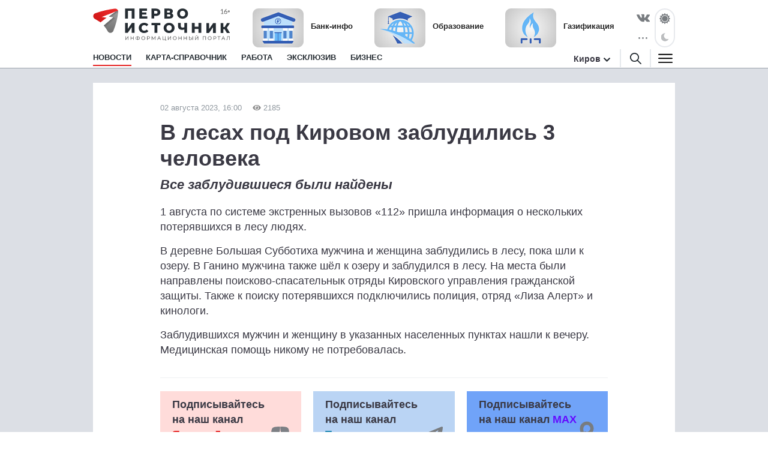

--- FILE ---
content_type: text/html; charset=utf-8
request_url: https://1istochnik.ru/news/article_footer
body_size: 6730
content:
<div class="wrapper-dark mt-2 mt-sm-4"><div class="container"><div class="row"><div class="col-xl-24"><div class="news-special-sliderbox py-2 py-sm-4" data-controller="news-special-sliderbox"><div class="sliderbox-header"><a class="sliderbox-header__title" href="/news/incidents">Происшествия</a><div class="sliderbox-header__arrows"><div class="button slick-prev slick-arrow" data-news-special-sliderbox-target="prev"></div><span class="sliderbox-header__counter d-block d-md-none" data-news-special-sliderbox-target="counter"></span><div class="button slick-next slick-arrow" data-news-special-sliderbox-target="next"></div></div></div><div class="sliderbox-list mt-2 mt-sm-4" data-news-special-sliderbox-target="list"><div class="sidebar-item"><div class="news-item box-shadow"><div><a href="/news/163946"><div class="news-item__img"><img alt="" class="lazyload" data-src="https://media.1istochnik.ru/attachments/istochnik/publications/16/163946/small_1770119183-856eb85d83.jpeg" src="" /></div><div class="news-item__text"><span class="news-item__mark">Происшествия</span><div class="news-item__title">Жительница Кирова получила 7,5 лет тюрьмы за убийство пенсионерки</div></div></a><div class="news-item__suffix"><div class="news-item__suffix_left"><span class="news-item__dateviewer">03 февраля 15:30<i class="ico-viewed gray"></i>412</span></div></div></div></div></div><div class="sidebar-item"><div class="news-item box-shadow"><div><a href="/news/163943"><div class="news-item__img"><img alt="" class="lazyload" data-src="https://media.1istochnik.ru/attachments/istochnik/publications/16/163943/small_1770116216-3d158f81d9.jpeg" src="" /></div><div class="news-item__text"><span class="news-item__mark">Происшествия</span><div class="news-item__title">Автомеханика привлекут к ответственности за смертельное ДТП в Куменском районе</div></div></a><div class="news-item__suffix"><div class="news-item__suffix_left"><span class="news-item__dateviewer">03 февраля 14:30<i class="ico-viewed gray"></i>516</span></div></div></div></div></div><div class="sidebar-item"><div class="news-item box-shadow"><div><a href="/news/163928"><div class="news-item__img"><img alt="" class="lazyload" data-src="https://media.1istochnik.ru/attachments/istochnik/publications/16/163928/small_1770104656-a72ddf6d56.jpeg" src="" /></div><div class="news-item__text"><span class="news-item__mark">Происшествия</span><div class="news-item__title">Кировчанка потеряла почти 12 млн рублей, доверившись собеседнику с сайта знакомств</div></div></a><div class="news-item__suffix"><div class="news-item__suffix_left"><span class="news-item__dateviewer">03 февраля 13:00<i class="ico-viewed gray"></i>461</span></div></div></div></div></div><div class="sidebar-item"><div class="news-item box-shadow"><div><a href="/news/163936"><div class="news-item__img"><img alt="" class="lazyload" data-src="https://media.1istochnik.ru/attachments/istochnik/publications/16/163936/small_1770110640-23823f5415.jpeg" src="" /></div><div class="news-item__text"><span class="news-item__mark">Происшествия</span><div class="news-item__title">Три человека пострадали в ДТП под Слободским</div></div></a><div class="news-item__suffix"><div class="news-item__suffix_left"><span class="news-item__dateviewer">03 февраля 12:24<i class="ico-viewed gray"></i>524</span></div></div></div></div></div><div class="sidebar-item"><div class="news-item box-shadow"><div><a href="/news/163932"><div class="news-item__img"><img alt="" class="lazyload" data-src="https://media.1istochnik.ru/attachments/istochnik/publications/16/163932/small_1770106621-d3965228e9.jpeg" src="" /></div><div class="news-item__text"><span class="news-item__mark">Происшествия</span><div class="news-item__title">В Слободском водитель рейсового автобуса сбил пенсионерку</div></div></a><div class="news-item__suffix"><div class="news-item__suffix_left"><span class="news-item__dateviewer">03 февраля 11:17<i class="ico-viewed gray"></i>491</span></div></div></div></div></div><div class="sidebar-item"><div class="news-item box-shadow"><div><a href="/news/163921"><div class="news-item__img"><img alt="" class="lazyload" data-src="https://media.1istochnik.ru/attachments/istochnik/publications/16/163921/small_1770098096-c84035c417.jpeg" src="" /></div><div class="news-item__text"><span class="news-item__mark">Происшествия</span><div class="news-item__title">В Унях короткое замыкание привело к серьёзному пожару</div></div></a><div class="news-item__suffix"><div class="news-item__suffix_left"><span class="news-item__dateviewer">03 февраля 09:00<i class="ico-viewed gray"></i>469</span></div></div></div></div></div><div class="sidebar-item"><div class="news-item box-shadow"><div><a href="/news/163899"><div class="news-item__img"><img alt="" class="lazyload" data-src="https://media.1istochnik.ru/attachments/istochnik/publications/16/163899/small_1770035628-46ae391e1d.jpeg" src="" /></div><div class="news-item__text"><span class="news-item__mark">Происшествия</span><div class="news-item__title">Жительница Нововятского района пойдет под суд за истязание дочери</div></div></a><div class="news-item__suffix"><div class="news-item__suffix_left"><span class="news-item__dateviewer">02 февраля 18:00<i class="ico-viewed gray"></i>686</span></div></div></div></div></div><div class="sidebar-item"><div class="news-item box-shadow"><div><a href="/news/163910"><div class="news-item__img"><img alt="" class="lazyload" data-src="https://media.1istochnik.ru/attachments/istochnik/publications/16/163910/small_1770044115-378f76dca1.jpeg" src="" /></div><div class="news-item__text"><span class="news-item__mark">Происшествия</span><div class="news-item__title">В Богородском районе едва не сгорел телятник</div></div></a><div class="news-item__suffix"><div class="news-item__suffix_left"><span class="news-item__dateviewer">02 февраля 17:55<i class="ico-viewed gray"></i>814</span></div></div></div></div></div><div class="sidebar-item"><div class="news-item box-shadow"><div><a href="/news/163884"><div class="news-item__img"><img alt="" class="lazyload" data-src="https://media.1istochnik.ru/attachments/istochnik/publications/16/163884/small_1770027662-89c1c0cf87.jpeg" src="" /></div><div class="news-item__text"><span class="news-item__mark">Происшествия</span><div class="news-item__title">В Подосиновском районе по отпечатками пальцам нашли грабителя</div></div></a><div class="news-item__suffix"><div class="news-item__suffix_left"><span class="news-item__dateviewer">02 февраля 16:00<i class="ico-viewed gray"></i>712</span></div></div></div></div></div><div class="sidebar-item"><div class="news-item box-shadow"><div><a href="/news/163883"><div class="news-item__img"><img alt="" class="lazyload" data-src="https://media.1istochnik.ru/attachments/istochnik/publications/16/163883/small_1770027082-d58a4b3331.jpeg" src="" /></div><div class="news-item__text"><span class="news-item__mark">Происшествия</span><div class="news-item__title">Под Слободским мужчина нанес ущерб почве на 137 миллионов рублей</div></div></a><div class="news-item__suffix"><div class="news-item__suffix_left"><span class="news-item__dateviewer">02 февраля 15:00<i class="ico-viewed gray"></i>847</span></div></div></div></div></div><div class="sidebar-item"><div class="news-item box-shadow"><div><a href="/news/163892"><div class="news-item__img"><img alt="" class="lazyload" data-src="https://media.1istochnik.ru/attachments/istochnik/publications/16/163892/small_1770032191-e6199a5f2f.jpeg" src="" /></div><div class="news-item__text"><span class="news-item__mark">Происшествия</span><div class="news-item__title">В Верхнекамском районе искры от котельной испепелили крышу магазина</div></div></a><div class="news-item__suffix"><div class="news-item__suffix_left"><span class="news-item__dateviewer">02 февраля 14:36<i class="ico-viewed gray"></i>774</span></div></div></div></div></div><div class="sidebar-item"><div class="news-item box-shadow"><div><a href="/news/163882"><div class="news-item__img"><img alt="" class="lazyload" data-src="https://media.1istochnik.ru/attachments/istochnik/publications/16/163882/small_1770020709-eb1c547460.jpeg" src="" /></div><div class="news-item__text"><span class="news-item__mark">Происшествия</span><div class="news-item__title">В чепецком ТЦ на женщину-продавца напал бывший возлюбленный</div></div></a><div class="news-item__suffix"><div class="news-item__suffix_left"><span class="news-item__dateviewer">02 февраля 12:30<i class="ico-viewed gray"></i>707</span></div></div></div></div></div></div></div></div></div></div></div><div class="container"><div class="row"><div class="col-xl-24 px-xxs-0"><div class="bn-sliderbox mt-4 d-none d-md-block" data-bn-type="news" data-controller="bnbox-sliderbox"><div class="bnbox news-bnbox" data-controller="bnbox"><a href="https://nidatnizyat.ru/kirov?erid=2SDnjcDJ8SU&amp;utm_campaign=news&amp;utm_medium=banner&amp;utm_source=1istochnik_ru" rel="nofollow noopener" target="_blank"><img alt="" data-lazy="https://media.1istochnik.ru/attachments/istochnik/bns/15/155949/1769588626-81ec0f104a.gif" src="" /></a><div class="_tooltip-button" data-action="click-&gt;bnbox#toggleTooltip"></div><div class="_tooltip-text">Реклама. ООО &quot;Основа знаний&quot;. ИНН: 6673241402. erid: 2SDnjcDJ8SU</div></div><div class="bnbox news-bnbox" data-controller="bnbox"><a href="https://yaponomaniya.com/?erid=2SDnjepifhh&amp;utm_campaign=news&amp;utm_medium=banner&amp;utm_source=1istochnik_ru" rel="nofollow noopener" target="_blank"><img alt="" data-lazy="https://media.1istochnik.ru/attachments/istochnik/bns/16/160479/1765353571-684c568f8c.gif" src="" /></a><div class="_tooltip-button" data-action="click-&gt;bnbox#toggleTooltip"></div><div class="_tooltip-text">Реклама. ИП Бузмаков Александр Николаевич ИНН 434546951780 erid: 2SDnjepifhh</div></div></div></div></div></div><div class="wrapper-dark mt-2 mt-sm-4"><div class="container"><div class="row"><div class="col-xl-24"><div class="news-special-sliderbox py-2 py-sm-4" data-controller="news-special-sliderbox"><div class="sliderbox-header"><a class="sliderbox-header__title" href="/news/society">Общество</a><div class="sliderbox-header__arrows"><div class="button slick-prev slick-arrow" data-news-special-sliderbox-target="prev"></div><span class="sliderbox-header__counter d-block d-md-none" data-news-special-sliderbox-target="counter"></span><div class="button slick-next slick-arrow" data-news-special-sliderbox-target="next"></div></div></div><div class="sliderbox-list mt-2 mt-sm-4" data-news-special-sliderbox-target="list"><div class="sidebar-item"><div class="news-item box-shadow"><div><a href="/news/163953"><div class="news-item__img"><img alt="" class="lazyload" data-src="https://media.1istochnik.ru/attachments/istochnik/publications/16/163953/small_1770127161-b1f056577e.jpeg" src="" /></div><div class="news-item__text"><span class="news-item__mark">Гороскоп</span><div class="news-item__title">У Скорпионов будет много энергии, а Рыбам стоит положиться на &quot;авось&quot;</div></div></a><div class="news-item__suffix"><div class="news-item__suffix_left"><span class="news-item__dateviewer">03 февраля 20:00<i class="ico-viewed gray"></i>245</span></div></div></div></div></div><div class="sidebar-item"><div class="news-item box-shadow"><div><a href="/news/163956"><div class="news-item__img"><img alt="" class="lazyload" data-src="https://media.1istochnik.ru/attachments/istochnik/publications/16/163956/small_1770129863-7a74ead042.jpeg" src="" /></div><div class="news-item__text"><span class="news-item__mark">Общество</span><div class="news-item__title">В Кирове очистят от снега более 20 участок улиц</div></div></a><div class="news-item__suffix"><div class="news-item__suffix_left"><span class="news-item__dateviewer">03 февраля 18:00<i class="ico-viewed gray"></i>321</span></div></div></div></div></div><div class="sidebar-item"><div class="news-item box-shadow"><div><a href="/news/163948"><div class="news-item__img"><img alt="" class="lazyload" data-src="https://media.1istochnik.ru/attachments/istochnik/publications/16/163948/small_1770121153-191cf556cb.jpeg" src="" /></div><div class="news-item__text"><span class="news-item__mark">Здоровье</span><div class="news-item__title">Кировским рвачам удалось избавить подростка от серьезной деформации грудной клетки</div></div></a><div class="news-item__suffix"><div class="news-item__suffix_left"><span class="news-item__dateviewer">03 февраля 17:00<i class="ico-viewed gray"></i>373</span></div></div></div></div></div><div class="sidebar-item"><div class="news-item box-shadow"><div><a href="/news/163944"><div class="news-item__img"><img alt="" class="lazyload" data-src="https://media.1istochnik.ru/attachments/istochnik/publications/16/163944/small_1770116977-9e0ea2550b.jpeg" src="" /></div><div class="news-item__text"><span class="news-item__mark">Общество</span><div class="news-item__title">Более 2,5 тыс. литров нелегального алкоголя изъяты в Кировской области</div></div></a><div class="news-item__suffix"><div class="news-item__suffix_left"><span class="news-item__dateviewer">03 февраля 16:00<i class="ico-viewed gray"></i>409</span></div></div></div></div></div><div class="sidebar-item"><div class="news-item box-shadow"><div><a href="/news/163949"><div class="news-item__img"><img alt="" class="lazyload" data-src="https://media.1istochnik.ru/attachments/istochnik/publications/16/163949/small_1770122351-74289e288e.jpeg" src="" /></div><div class="news-item__text"><span class="news-item__mark">Общество</span><div class="news-item__title">В филиале «КЧХК» АО «ОХК «Уралхим» обновлено оборудование на производстве нитрата кальция</div></div></a><div class="news-item__suffix"><div class="news-item__suffix_left"><span class="news-item__dateviewer">03 февраля 15:39<i class="ico-viewed gray"></i>396</span></div></div></div></div></div><div class="sidebar-item"><div class="news-item box-shadow"><div><a href="/news/163947?erid=2SDnjdpt7u2"><div class="news-item__img"><img alt="" class="lazyload" data-src="https://media.1istochnik.ru/attachments/istochnik/publications/16/163947/small_1770120512-19c0b1b4a4.jpeg" src="" /></div><div class="news-item__text"><span class="news-item__mark">Общество</span><div class="news-item__title">Полностью совместимы и надежны: МегаФон нарастил долю протестированных SIM-карт с российской ОС</div></div></a><div class="news-item__suffix"><div class="news-item__suffix_left"><span class="news-item__dateviewer">03 февраля 15:08<i class="ico-viewed gray"></i>308</span></div></div></div></div></div><div class="sidebar-item"><div class="news-item box-shadow"><div><a href="/news/163940"><div class="news-item__img"><img alt="" class="lazyload" data-src="https://media.1istochnik.ru/attachments/istochnik/publications/16/163940/small_1770113859-448d2d11cf.jpeg" src="" /></div><div class="news-item__text"><span class="news-item__mark">Общество</span><div class="news-item__title">Из Кирова в Слободской будет курсировать ретропоезд</div></div></a><div class="news-item__suffix"><div class="news-item__suffix_left"><span class="news-item__dateviewer">03 февраля 15:00<i class="ico-viewed gray"></i>360</span></div></div></div></div></div><div class="sidebar-item"><div class="news-item box-shadow"><div><a href="/news/163943"><div class="news-item__img"><img alt="" class="lazyload" data-src="https://media.1istochnik.ru/attachments/istochnik/publications/16/163943/small_1770116216-3d158f81d9.jpeg" src="" /></div><div class="news-item__text"><span class="news-item__mark">Происшествия</span><div class="news-item__title">Автомеханика привлекут к ответственности за смертельное ДТП в Куменском районе</div></div></a><div class="news-item__suffix"><div class="news-item__suffix_left"><span class="news-item__dateviewer">03 февраля 14:30<i class="ico-viewed gray"></i>516</span></div></div></div></div></div><div class="sidebar-item"><div class="news-item box-shadow"><div><a href="/news/163935"><div class="news-item__img"><img alt="" class="lazyload" data-src="https://media.1istochnik.ru/attachments/istochnik/publications/16/163935/small_1770109608-a5ad070d87.jpeg" src="" /></div><div class="news-item__text"><span class="news-item__mark">ЖКХ</span><div class="news-item__title">Кировская прокуратура выявила массовые нарушения при уборке снега</div></div></a><div class="news-item__suffix"><div class="news-item__suffix_left"><span class="news-item__dateviewer">03 февраля 14:15<i class="ico-viewed gray"></i>437</span></div></div></div></div></div><div class="sidebar-item"><div class="news-item box-shadow"><div><a href="/news/163929"><div class="news-item__img"><img alt="" class="lazyload" data-src="https://media.1istochnik.ru/attachments/istochnik/publications/16/163929/small_1770104939-3ede79997a.jpeg" src="" /></div><div class="news-item__text"><span class="news-item__mark">Общество</span><div class="news-item__title">Подрядчики расширяют улицы и расчищают тротуары</div></div></a><div class="news-item__suffix"><div class="news-item__suffix_left"><span class="news-item__dateviewer">03 февраля 14:00<i class="ico-viewed gray"></i>382</span></div></div></div></div></div><div class="sidebar-item"><div class="news-item box-shadow"><div><a href="/news/163941"><div class="news-item__img"><img alt="" class="lazyload" data-src="https://media.1istochnik.ru/attachments/istochnik/publications/16/163941/small_1770114945-bfec5b2aed.jpeg" src="" /></div><div class="news-item__text"><span class="news-item__mark">Общество</span><div class="news-item__title">В Кировской области стартовал проект Олега Валенчука «Семена Союза садоводов»</div></div></a><div class="news-item__suffix"><div class="news-item__suffix_left"><span class="news-item__dateviewer">03 февраля 13:35<i class="ico-viewed gray"></i>395</span></div></div></div></div></div><div class="sidebar-item"><div class="news-item box-shadow"><div><a href="/news/163939"><div class="news-item__img"><img alt="" class="lazyload" data-src="https://media.1istochnik.ru/attachments/istochnik/publications/16/163939/small_1770113224-d88bdb2989.jpeg" src="" /></div><div class="news-item__text"><span class="news-item__mark">Общество</span><div class="news-item__title">В кировском Экоцентре подвели итоги конкурса «ЭкоЁлка»</div></div></a><div class="news-item__suffix"><div class="news-item__suffix_left"><span class="news-item__dateviewer">03 февраля 13:07<i class="ico-viewed gray"></i>406</span></div></div></div></div></div></div></div></div></div></div></div><div class="container"><div class="row"><div class="col-xl-24 px-xxs-0"><div class="bn-sliderbox mt-4 d-none d-md-block" data-bn-type="news" data-controller="bnbox-sliderbox"><div class="bnbox news-bnbox" data-controller="bnbox"><a href="https://www.socialkirov.ru/files/svo_23.01.26.pdf?utm_campaign=news&amp;utm_medium=banner&amp;utm_source=1istochnik_ru" rel="nofollow noopener" target="_blank"><img alt="" data-lazy="https://media.1istochnik.ru/attachments/istochnik/bns/12/125610/1769518160-d246a77370.gif" src="" /></a></div><div class="bnbox news-bnbox" data-controller="bnbox"><a href="https://www.vostok.s-traktorshow.ru/kirov_?erid=2SDnjdebF9a&amp;utm_campaign=news&amp;utm_medium=banner&amp;utm_source=1istochnik_ru" rel="nofollow noopener" target="_blank"><img alt="" data-lazy="https://media.1istochnik.ru/attachments/istochnik/bns/13/134168/1770038745-3b73619d96.gif" src="" /></a><div class="_tooltip-button" data-action="click-&gt;bnbox#toggleTooltip"></div><div class="_tooltip-text">Реклама. ООО &quot;КИДЗ-ПРО&quot;. ИНН: 6686167474 erid:  2SDnjdebF9a</div></div></div></div></div></div><div class="wrapper-dark mt-2 mt-sm-4"><div class="container"><div class="row"><div class="col-xl-24"><div class="news-special-sliderbox py-2 py-sm-4" data-controller="news-special-sliderbox"><div class="sliderbox-header"><a class="sliderbox-header__title" href="/news/polezno_znat">Полезно знать</a><div class="sliderbox-header__arrows"><div class="button slick-prev slick-arrow" data-news-special-sliderbox-target="prev"></div><span class="sliderbox-header__counter d-block d-md-none" data-news-special-sliderbox-target="counter"></span><div class="button slick-next slick-arrow" data-news-special-sliderbox-target="next"></div></div></div><div class="sliderbox-list mt-2 mt-sm-4" data-news-special-sliderbox-target="list"><div class="sidebar-item"><div class="news-item box-shadow"><div><a href="/news/163933"><div class="news-item__img"><img alt="" class="lazyload" data-src="https://media.1istochnik.ru/attachments/istochnik/publications/16/163933/small_1770107105-05e6ae9dee.jpeg" src="" /></div><div class="news-item__text"><span class="news-item__mark">Полезно знать</span><div class="news-item__title">В регионе принимают новые меры по охране лесов и борьбе с незаконными рубками</div></div></a><div class="news-item__suffix"><div class="news-item__suffix_left"><span class="news-item__dateviewer">03 февраля 11:30<i class="ico-viewed gray"></i>546</span></div></div></div></div></div><div class="sidebar-item"><div class="news-item box-shadow"><div><a href="/news/163930"><div class="news-item__img"><img alt="" class="lazyload" data-src="https://media.1istochnik.ru/attachments/istochnik/publications/16/163930/small_1770109242-c37bb016ee.jpeg" src="" /></div><div class="news-item__text"><span class="news-item__mark">Полезно знать</span><div class="news-item__title">Александр Соколов поручил создать в Кировской области Молодежный центр карьеры</div></div></a><div class="news-item__suffix"><div class="news-item__suffix_left"><span class="news-item__dateviewer">03 февраля 10:55<i class="ico-viewed gray"></i>937</span></div></div></div></div></div><div class="sidebar-item"><div class="news-item box-shadow"><div><a href="/news/163902?erid=2SDnjeLYskU"><div class="news-item__img"><img alt="" class="lazyload" data-src="https://media.1istochnik.ru/attachments/istochnik/publications/16/163902/small_1770036554-f961710512.jpeg" src="" /></div><div class="news-item__text"><span class="news-item__mark">Полезно знать</span><div class="news-item__title">Открытие регистрации на ПЯТЫЙ КУБОК КОРАЛЛ 2026 🔥</div></div></a><div class="news-item__suffix"><div class="news-item__suffix_left"><span class="news-item__dateviewer">03 февраля 08:00<i class="ico-viewed gray"></i>418</span></div></div></div></div></div><div class="sidebar-item"><div class="news-item box-shadow"><div><a href="/news/163896?erid=2SDnjeHXCtY"><div class="news-item__img"><img alt="" class="lazyload" data-src="https://media.1istochnik.ru/attachments/istochnik/publications/16/163896/small_1770033975-4a63c4fe51.jpeg" src="" /></div><div class="news-item__text"><span class="news-item__mark">Полезно знать</span><div class="news-item__title">MONA в Кирове уже 13 февраля!</div></div></a><div class="news-item__suffix"><div class="news-item__suffix_left"><span class="news-item__dateviewer">02 февраля 17:30<i class="ico-viewed gray"></i>638</span></div></div></div></div></div><div class="sidebar-item"><div class="news-item box-shadow"><div><a href="/news/163890"><div class="news-item__img"><img alt="" class="lazyload" data-src="https://media.1istochnik.ru/attachments/istochnik/publications/16/163890/small_1770030497-cf08ffc82b.jpeg" src="" /></div><div class="news-item__text"><span class="news-item__mark">Россия и мир</span><div class="news-item__title">Покупателям стали возвращать больше денег за некачественную технику</div></div></a><div class="news-item__suffix"><div class="news-item__suffix_left"><span class="news-item__dateviewer">02 февраля 14:30<i class="ico-viewed gray"></i>787</span></div></div></div></div></div><div class="sidebar-item"><div class="news-item box-shadow"><div><a href="/news/163880"><div class="news-item__img"><img alt="" class="lazyload" data-src="https://media.1istochnik.ru/attachments/istochnik/publications/16/163880/small_1770019791-6aa63b0c81.jpeg" src="" /></div><div class="news-item__text"><span class="news-item__mark">Полезно знать</span><div class="news-item__title">Как промышленная автоматизация меняет жизнь Кировской области</div></div></a><div class="news-item__suffix"><div class="news-item__suffix_left"><span class="news-item__dateviewer">02 февраля 11:09<i class="ico-viewed gray"></i>7829</span></div></div></div></div></div><div class="sidebar-item"><div class="news-item box-shadow"><div><a href="/news/163853"><div class="news-item__img"><img alt="" class="lazyload" data-src="https://media.1istochnik.ru/attachments/istochnik/publications/16/163853/small_1769933624-7a1a04f819.jpeg" src="" /></div><div class="news-item__text"><span class="news-item__mark">Полезно знать</span><div class="news-item__title">Выплаты на первого ребёнка увеличены с 1 февраля 2026 года</div></div></a><div class="news-item__suffix"><div class="news-item__suffix_left"><span class="news-item__dateviewer">01 февраля 16:00<i class="ico-viewed gray"></i>1190</span></div></div></div></div></div><div class="sidebar-item"><div class="news-item box-shadow"><div><a href="/news/163766?erid=2SDnjdcbgek"><div class="news-item__img"><img alt="" class="lazyload" data-src="https://media.1istochnik.ru/attachments/istochnik/publications/16/163766/small_1769671268-4d8c8dcab2.jpeg" src="" /></div><div class="news-item__text"><span class="news-item__mark">Полезно знать</span><div class="news-item__title">Недвижимость Кирова стала дороже и дефицитнее</div></div></a><div class="news-item__suffix"><div class="news-item__suffix_left"><span class="news-item__dateviewer">30 января 14:19<i class="ico-viewed gray"></i>11527</span></div></div></div></div></div><div class="sidebar-item"><div class="news-item box-shadow"><div><a href="/news/163789"><div class="news-item__img"><img alt="" class="lazyload" data-src="https://media.1istochnik.ru/attachments/istochnik/publications/16/163789/small_1769691963-2ac8d825a1.jpeg" src="" /></div><div class="news-item__text"><span class="news-item__mark">Полезно знать</span><div class="news-item__title">В Кировской области возобновляет маршруты ретропоезд</div></div></a><div class="news-item__suffix"><div class="news-item__suffix_left"><span class="news-item__dateviewer">29 января 16:15<i class="ico-viewed gray"></i>2142</span></div></div></div></div></div><div class="sidebar-item"><div class="news-item box-shadow"><div><a href="/news/163780"><div class="news-item__img"><img alt="" class="lazyload" data-src="https://media.1istochnik.ru/attachments/istochnik/publications/16/163780/small_1769686319-9d3a928676.jpeg" src="" /></div><div class="news-item__text"><span class="news-item__mark">Полезно знать</span><div class="news-item__title">Внимание, вакансия!</div></div></a><div class="news-item__suffix"><div class="news-item__suffix_left"><span class="news-item__dateviewer">29 января 14:40<i class="ico-viewed gray"></i>1061</span></div></div></div></div></div><div class="sidebar-item"><div class="news-item box-shadow"><div><a href="/news/163776"><div class="news-item__img"><img alt="" class="lazyload" data-src="https://media.1istochnik.ru/attachments/istochnik/publications/16/163776/small_1769682542-ab25d5e78c.jpeg" src="" /></div><div class="news-item__text"><span class="news-item__mark">Авто</span><div class="news-item__title">На Октябрьском проспекте появятся новые светофоры и выделенная полоса для общественного транспорта</div></div></a><div class="news-item__suffix"><div class="news-item__suffix_left"><span class="news-item__dateviewer">29 января 13:40<i class="ico-viewed gray"></i>1161</span></div></div></div></div></div><div class="sidebar-item"><div class="news-item box-shadow"><div><a href="/news/163703"><div class="news-item__img"><img alt="" class="lazyload" data-src="https://media.1istochnik.ru/attachments/istochnik/publications/16/163703/small_1769518677-bb55ee7bbf.jpeg" src="" /></div><div class="news-item__text"><span class="news-item__mark">Полезно знать</span><div class="news-item__title">Буклет о поддержке участников СВО в Кировской области дополнен новыми мерами</div></div></a><div class="news-item__suffix"><div class="news-item__suffix_left"><span class="news-item__dateviewer">28 января 09:10<i class="ico-viewed gray"></i>1856</span></div></div></div></div></div></div></div></div></div></div></div><div class="container"><div class="row"><div class="col-xl-24 px-xxs-0"><div class="bn-sliderbox mt-4 d-none d-md-block" data-bn-type="news" data-controller="bnbox-sliderbox"><div class="bnbox news-bnbox" data-controller="bnbox"><a href="https://coral-kirov.ru/?erid=2SDnjesK7hH&amp;utm_campaign=news&amp;utm_medium=banner&amp;utm_source=1istochnik_ru" rel="nofollow noopener" target="_blank"><img alt="" data-lazy="https://media.1istochnik.ru/attachments/istochnik/bns/11/112157/1764584923-303f3e07fe.gif" src="" /></a><div class="_tooltip-button" data-action="click-&gt;bnbox#toggleTooltip"></div><div class="_tooltip-text">Реклама. ИП Лаптева Мария Алексеевна. ИНН 434521929720. erid: 2SDnjesK7hH</div></div></div></div></div></div><div class="wrapper-dark mt-2 mt-sm-4"><div class="container"><div class="row"><div class="col-xl-24"><div class="news-special-sliderbox py-2 py-sm-4" data-controller="news-special-sliderbox"><div class="sliderbox-header"><a class="sliderbox-header__title" href="/news/sport">Спорт</a><div class="sliderbox-header__arrows"><div class="button slick-prev slick-arrow" data-news-special-sliderbox-target="prev"></div><span class="sliderbox-header__counter d-block d-md-none" data-news-special-sliderbox-target="counter"></span><div class="button slick-next slick-arrow" data-news-special-sliderbox-target="next"></div></div></div><div class="sliderbox-list mt-2 mt-sm-4" data-news-special-sliderbox-target="list"><div class="sidebar-item"><div class="news-item box-shadow"><div><a href="/news/163887"><div class="news-item__img"><img alt="" class="lazyload" data-src="https://media.1istochnik.ru/attachments/istochnik/publications/16/163887/small_1770029014-ea0a72af84.jpeg" src="" /></div><div class="news-item__text"><span class="news-item__mark">Спорт</span><div class="news-item__title">Юные кировские борцы выиграли путевки на первенство России</div></div></a><div class="news-item__suffix"><div class="news-item__suffix_left"><span class="news-item__dateviewer">02 февраля 17:00<i class="ico-viewed gray"></i>791</span></div></div></div></div></div><div class="sidebar-item"><div class="news-item box-shadow"><div><a href="/news/163856"><div class="news-item__img"><img alt="" class="lazyload" data-src="https://media.1istochnik.ru/attachments/istochnik/publications/16/163856/small_1769948245-1773ad20ac.jpeg" src="" /></div><div class="news-item__text"><span class="news-item__mark">Спорт</span><div class="news-item__title">Кировчане смогут вернуть часть денег за спортивные секции</div></div></a><div class="news-item__suffix"><div class="news-item__suffix_left"><span class="news-item__dateviewer">01 февраля 18:00<i class="ico-viewed gray"></i>855</span></div></div></div></div></div><div class="sidebar-item"><div class="news-item box-shadow"><div><a href="/news/163695"><div class="news-item__img"><img alt="" class="lazyload" data-src="https://media.1istochnik.ru/attachments/istochnik/publications/16/163695/small_1769514188-aec51daf7a.jpeg" src="" /></div><div class="news-item__text"><span class="news-item__mark">Спорт</span><div class="news-item__title">Кировские легкоатлеты взяли три медали российского первенства</div></div></a><div class="news-item__suffix"><div class="news-item__suffix_left"><span class="news-item__dateviewer">27 января 17:00<i class="ico-viewed gray"></i>1424</span></div></div></div></div></div><div class="sidebar-item"><div class="news-item box-shadow"><div><a href="/news/163488"><div class="news-item__img"><img alt="" class="lazyload" data-src="https://media.1istochnik.ru/attachments/istochnik/publications/16/163488/small_1768995163-4cf6410a6e.jpeg" src="" /></div><div class="news-item__text"><span class="news-item__mark">Спорт</span><div class="news-item__title">Представители ВятГУ завоевали медали на Чемпионате и Первенстве ПФО по лёгкой атлетике</div></div></a><div class="news-item__suffix"><div class="news-item__suffix_left"><span class="news-item__dateviewer">22 января 11:30<i class="ico-viewed gray"></i>1816</span></div></div></div></div></div><div class="sidebar-item"><div class="news-item box-shadow"><div><a href="/news/163487"><div class="news-item__img"><img alt="" class="lazyload" data-src="https://media.1istochnik.ru/attachments/istochnik/publications/16/163487/small_1768995169-813cf37b00.jpeg" src="" /></div><div class="news-item__text"><span class="news-item__mark">Спорт</span><div class="news-item__title">ВятГУ — обладатель Кубка Федерации футбола Кировской области</div></div></a><div class="news-item__suffix"><div class="news-item__suffix_left"><span class="news-item__dateviewer">22 января 09:30<i class="ico-viewed gray"></i>1674</span></div></div></div></div></div><div class="sidebar-item"><div class="news-item box-shadow"><div><a href="/news/163394"><div class="news-item__img"><img alt="" class="lazyload" data-src="https://media.1istochnik.ru/attachments/istochnik/publications/16/163394/small_1768817627-c35ce06939.jpeg" src="" /></div><div class="news-item__text"><span class="news-item__mark">Спорт</span><div class="news-item__title">Кировская спортсменка выиграла золото на этапе Кубка России</div></div></a><div class="news-item__suffix"><div class="news-item__suffix_left"><span class="news-item__dateviewer">19 января 18:00<i class="ico-viewed gray"></i>2369</span></div></div></div></div></div><div class="sidebar-item"><div class="news-item box-shadow"><div><a href="/news/163387"><div class="news-item__img"><img alt="" class="lazyload" data-src="https://media.1istochnik.ru/attachments/istochnik/publications/16/163387/small_1768811217-9d7c3f9f90.jpeg" src="" /></div><div class="news-item__text"><span class="news-item__mark">Спорт</span><div class="news-item__title">Спортсмены из Кирова и районов боролись за места в сборной региона по прыжкам на батуте</div></div></a><div class="news-item__suffix"><div class="news-item__suffix_left"><span class="news-item__dateviewer">19 января 14:00<i class="ico-viewed gray"></i>1970</span></div></div></div></div></div><div class="sidebar-item"><div class="news-item box-shadow"><div><a href="/news/163232"><div class="news-item__img"><img alt="" class="lazyload" data-src="https://media.1istochnik.ru/attachments/istochnik/publications/16/163232/small_1768371963-d8513e8484.jpeg" src="" /></div><div class="news-item__text"><span class="news-item__mark">Спорт</span><div class="news-item__title">Баскетболисты Кировской области вышли в финал первенства России</div></div></a><div class="news-item__suffix"><div class="news-item__suffix_left"><span class="news-item__dateviewer">14 января 14:00<i class="ico-viewed gray"></i>2848</span></div></div></div></div></div><div class="sidebar-item"><div class="news-item box-shadow"><div><a href="/news/163229"><div class="news-item__img"><img alt="" class="lazyload" data-src="https://media.1istochnik.ru/attachments/istochnik/publications/16/163229/small_1768371292-af81e00305.jpeg" src="" /></div><div class="news-item__text"><span class="news-item__mark">Спорт</span><div class="news-item__title">Кировский фехтовальщик завоевал бронзу на первенстве России</div></div></a><div class="news-item__suffix"><div class="news-item__suffix_left"><span class="news-item__dateviewer">14 января 10:00<i class="ico-viewed gray"></i>2446</span></div></div></div></div></div><div class="sidebar-item"><div class="news-item box-shadow"><div><a href="/news/163113"><div class="news-item__img"><img alt="" class="lazyload" data-src="https://media.1istochnik.ru/attachments/istochnik/publications/16/163113/small_1767861996-b5e50b0cc4.jpeg" src="" /></div><div class="news-item__text"><span class="news-item__mark">Спорт</span><div class="news-item__title">Спортивные школы Кирова получат более 35 млн рублей на ремонт и модернизацию в 2026 году</div></div></a><div class="news-item__suffix"><div class="news-item__suffix_left"><span class="news-item__dateviewer">08 января 16:00<i class="ico-viewed gray"></i>3900</span></div></div></div></div></div><div class="sidebar-item"><div class="news-item box-shadow"><div><a href="/news/162782"><div class="news-item__img"><img alt="" class="lazyload" data-src="https://media.1istochnik.ru/attachments/istochnik/publications/16/162782/small_1766576568-981bbc09f2.jpeg" src="" /></div><div class="news-item__text"><span class="news-item__mark">Спорт</span><div class="news-item__title">В прошлом году в Кировской области построили 6 площадок для сдачи ГТО</div></div></a><div class="news-item__suffix"><div class="news-item__suffix_left"><span class="news-item__dateviewer">05 января 14:30<i class="ico-viewed gray"></i>4491</span></div></div></div></div></div><div class="sidebar-item"><div class="news-item box-shadow"><div><a href="/news/163081"><div class="news-item__img"><img alt="" class="lazyload" data-src="https://media.1istochnik.ru/attachments/istochnik/publications/16/163081/small_1767517874-a76b02cbb9.jpeg" src="" /></div><div class="news-item__text"><span class="news-item__mark">Спорт</span><div class="news-item__title">На развитие детского спорта в регионе направили 44 миллиона рублей</div></div></a><div class="news-item__suffix"><div class="news-item__suffix_left"><span class="news-item__dateviewer">04 января 18:00<i class="ico-viewed gray"></i>4755</span></div></div></div></div></div></div></div></div></div></div></div><div class="container"><div class="row"><div class="col-xl-24 px-xxs-0"><div class="bn-sliderbox mt-4 d-none d-md-block" data-bn-type="news" data-controller="bnbox-sliderbox"><div class="bnbox news-bnbox" data-controller="bnbox"><a href="https://rostoknadache.ru?erid=Kra23bKbf&amp;utm_campaign=news&amp;utm_medium=banner&amp;utm_source=1istochnik_ru" rel="nofollow noopener" target="_blank"><img alt="" data-lazy="https://media.1istochnik.ru/attachments/istochnik/bns/12/124916/1692866953-fe7b614550.jpg" src="" /></a><div class="_tooltip-button" data-action="click-&gt;bnbox#toggleTooltip"></div><div class="_tooltip-text">Реклама. ООО Первоисточник. ИНН 4345507889. erid: Kra23bKbf </div></div></div></div></div></div><div class="wrapper-dark mt-2 mt-sm-4"><div class="container"><div class="row"><div class="col-xl-24"><div class="news-special-sliderbox py-2 py-sm-4" data-controller="news-special-sliderbox"><div class="sliderbox-header"><a class="sliderbox-header__title" href="/news/zhkh">ЖКХ</a><div class="sliderbox-header__arrows"><div class="button slick-prev slick-arrow" data-news-special-sliderbox-target="prev"></div><span class="sliderbox-header__counter d-block d-md-none" data-news-special-sliderbox-target="counter"></span><div class="button slick-next slick-arrow" data-news-special-sliderbox-target="next"></div></div></div><div class="sliderbox-list mt-2 mt-sm-4" data-news-special-sliderbox-target="list"><div class="sidebar-item"><div class="news-item box-shadow"><div><a href="/news/163935"><div class="news-item__img"><img alt="" class="lazyload" data-src="https://media.1istochnik.ru/attachments/istochnik/publications/16/163935/small_1770109608-a5ad070d87.jpeg" src="" /></div><div class="news-item__text"><span class="news-item__mark">ЖКХ</span><div class="news-item__title">Кировская прокуратура выявила массовые нарушения при уборке снега</div></div></a><div class="news-item__suffix"><div class="news-item__suffix_left"><span class="news-item__dateviewer">03 февраля 14:15<i class="ico-viewed gray"></i>437</span></div></div></div></div></div><div class="sidebar-item"><div class="news-item box-shadow"><div><a href="/news/163908"><div class="news-item__img"><img alt="" class="lazyload" data-src="https://media.1istochnik.ru/attachments/istochnik/publications/16/163908/small_1770040670-0c694cf23e.jpeg" src="" /></div><div class="news-item__text"><span class="news-item__mark">ЖКХ</span><div class="news-item__title">Последствия метели: «Куприт» вывел дополнительную мусоровозную технику</div></div></a><div class="news-item__suffix"><div class="news-item__suffix_left"><span class="news-item__dateviewer">02 февраля 17:15<i class="ico-viewed gray"></i>656</span></div></div></div></div></div><div class="sidebar-item"><div class="news-item box-shadow"><div><a href="/news/163897?erid=2SDnjduGihW"><div class="news-item__img"><img alt="" class="lazyload" data-src="https://media.1istochnik.ru/attachments/istochnik/publications/16/163897/small_1770034446-8dffa3654c.jpeg" src="" /></div><div class="news-item__text"><span class="news-item__mark">ЖКХ</span><div class="news-item__title">Почему важно установить систему загазованности воздуха в доме?</div></div></a><div class="news-item__suffix"><div class="news-item__suffix_left"><span class="news-item__dateviewer">02 февраля 15:14<i class="ico-viewed gray"></i>524</span></div></div></div></div></div><div class="sidebar-item"><div class="news-item box-shadow"><div><a href="/news/163894"><div class="news-item__img"><img alt="" class="lazyload" data-src="https://media.1istochnik.ru/attachments/istochnik/publications/16/163894/small_1770033059-4e1d9ca27e.jpeg" src="" /></div><div class="news-item__text"><span class="news-item__mark">ЖКХ</span><div class="news-item__title">В Кирово-Чепецке из-за аварии на сетях несколько многоэтажек остались без воды</div></div></a><div class="news-item__suffix"><div class="news-item__suffix_left"><span class="news-item__dateviewer">02 февраля 14:51<i class="ico-viewed gray"></i>665</span></div></div></div></div></div><div class="sidebar-item"><div class="news-item box-shadow"><div><a href="/news/163871"><div class="news-item__img"><img alt="" class="lazyload" data-src="https://media.1istochnik.ru/attachments/istochnik/publications/16/163871/small_1770015683-04344e4324.jpeg" src="" /></div><div class="news-item__text"><span class="news-item__mark">ЖКХ</span><div class="news-item__title">Региональный оператор просит жителей соблюдать меры противопожарной безопасности</div></div></a><div class="news-item__suffix"><div class="news-item__suffix_left"><span class="news-item__dateviewer">02 февраля 10:01<i class="ico-viewed gray"></i>650</span></div></div></div></div></div><div class="sidebar-item"><div class="news-item box-shadow"><div><a href="/news/163849"><div class="news-item__img"><img alt="" class="lazyload" data-src="https://media.1istochnik.ru/attachments/istochnik/publications/16/163849/small_1769930253-e148c0cb3a.jpeg" src="" /></div><div class="news-item__text"><span class="news-item__mark">ЖКХ</span><div class="news-item__title">Энергетики «Кировэнерго» продолжают работу в режиме повышенной готовности</div></div></a><div class="news-item__suffix"><div class="news-item__suffix_left"><span class="news-item__dateviewer">01 февраля 10:17<i class="ico-viewed gray"></i>964</span></div></div></div></div></div><div class="sidebar-item"><div class="news-item box-shadow"><div><a href="/news/163787"><div class="news-item__img"><img alt="" class="lazyload" data-src="https://media.1istochnik.ru/attachments/istochnik/publications/16/163787/small_1769690145-076e193cf0.jpeg" src="" /></div><div class="news-item__text"><span class="news-item__mark">ЖКХ</span><div class="news-item__title">Исполнительский сбор с должников вырос до 12%</div></div></a><div class="news-item__suffix"><div class="news-item__suffix_left"><span class="news-item__dateviewer">29 января 15:33<i class="ico-viewed gray"></i>1365</span></div></div></div></div></div><div class="sidebar-item"><div class="news-item box-shadow"><div><a href="/news/163699?erid=2SDnjdVJnkG"><div class="news-item__img"><img alt="" class="lazyload" data-src="https://media.1istochnik.ru/attachments/istochnik/publications/16/163699/small_1769516929-6ef9ab5e45.jpeg" src="" /></div><div class="news-item__text"><span class="news-item__mark">ЖКХ</span><div class="news-item__title">Жители Кировской области могут оплатить услуги газовых компаний через онлайн-кассы</div></div></a><div class="news-item__suffix"><div class="news-item__suffix_left"><span class="news-item__dateviewer">27 января 15:30<i class="ico-viewed gray"></i>1216</span></div></div></div></div></div><div class="sidebar-item"><div class="news-item box-shadow"><div><a href="/news/163523"><div class="news-item__img"><img alt="" class="lazyload" data-src="https://media.1istochnik.ru/attachments/istochnik/publications/16/163523/small_1769070299-8dbd0c2f03.jpeg" src="" /></div><div class="news-item__text"><span class="news-item__mark">ЖКХ</span><div class="news-item__title">Чёрная угроза: кировчанка четыре года бьётся с опасной плесенью</div></div></a><div class="news-item__suffix"><div class="news-item__suffix_left"><span class="news-item__dateviewer">22 января 13:30<i class="ico-viewed gray"></i>1829</span></div></div></div></div></div><div class="sidebar-item"><div class="news-item box-shadow"><div><a href="/news/163425"><div class="news-item__img"><img alt="" class="lazyload" data-src="https://media.1istochnik.ru/attachments/istochnik/publications/16/163425/small_1768893138-10b7d90393.jpeg" src="" /></div><div class="news-item__text"><span class="news-item__mark">ЖКХ</span><div class="news-item__title">В селе Бурмакино установили более 130 новых фонарей</div></div></a><div class="news-item__suffix"><div class="news-item__suffix_left"><span class="news-item__dateviewer">20 января 10:30<i class="ico-viewed gray"></i>1960</span></div></div></div></div></div><div class="sidebar-item"><div class="news-item box-shadow"><div><a href="/news/163403"><div class="news-item__img"><img alt="" class="lazyload" data-src="https://media.1istochnik.ru/attachments/istochnik/publications/16/163403/small_1768825140-b0151fe0e3.jpeg" src="" /></div><div class="news-item__text"><span class="news-item__mark">ЖКХ</span><div class="news-item__title">270 тысяч жителей Кировской области Кировской области перешли на электронную квитанцию «ЭнергосбыТ Плюс»</div></div></a><div class="news-item__suffix"><div class="news-item__suffix_left"><span class="news-item__dateviewer">19 января 15:10<i class="ico-viewed gray"></i>2479</span></div></div></div></div></div><div class="sidebar-item"><div class="news-item box-shadow"><div><a href="/news/163380"><div class="news-item__img"><img alt="" class="lazyload" data-src="https://media.1istochnik.ru/attachments/istochnik/publications/16/163380/small_1768805567-294e1cbb2d.jpeg" src="" /></div><div class="news-item__text"><span class="news-item__mark">ЖКХ</span><div class="news-item__title">В поселке Светополянск устранили неисправность в котельной</div></div></a><div class="news-item__suffix"><div class="news-item__suffix_left"><span class="news-item__dateviewer">19 января 10:00<i class="ico-viewed gray"></i>1968</span></div></div></div></div></div></div></div></div></div></div></div><div class="container"><div class="row"><div class="col-xl-24 px-xxs-0 mb-2 mb-sm-4"><div class="bn-sliderbox mt-4 d-none d-md-block" data-bn-type="news" data-controller="bnbox-sliderbox"><div class="bnbox news-bnbox" data-controller="bnbox"><a href="https://rostoknadache.ru/news/agrotekhnika-i-udobreniya?erid=Kra23dfyB&amp;utm_campaign=news&amp;utm_medium=banner&amp;utm_source=1istochnik_ru" rel="nofollow noopener" target="_blank"><img alt="" data-lazy="https://media.1istochnik.ru/attachments/istochnik/bns/12/124918/1692866926-be66dcea7b.jpg" src="" /></a><div class="_tooltip-button" data-action="click-&gt;bnbox#toggleTooltip"></div><div class="_tooltip-text">Реклама. ООО Первоисточник. ИНН 4345507889. erid: Kra23dfyB</div></div></div></div></div></div>

--- FILE ---
content_type: text/css
request_url: https://assets.1istochnik.ru/packs/css/site-6f3d4b25.css
body_size: 45476
content:
/*!
 * Bootstrap Grid v4.5.0 (https://getbootstrap.com/)
 * Copyright 2011-2020 The Bootstrap Authors
 * Copyright 2011-2020 Twitter, Inc.
 * Licensed under MIT (https://github.com/twbs/bootstrap/blob/master/LICENSE)
 */html{box-sizing:border-box;-ms-overflow-style:scrollbar}*,:after,:before{box-sizing:inherit}.container{width:100%;padding-right:10px;padding-left:10px;margin-right:auto;margin-left:auto}@media (min-width:576px){.container{max-width:540px}}@media (min-width:768px){.container{max-width:740px}}@media (min-width:992px){.container{max-width:990px}}@media (min-width:1320px){.container{max-width:1300px}}.container-fluid,.container-lg,.container-md,.container-sm,.container-xl{width:100%;padding-right:10px;padding-left:10px;margin-right:auto;margin-left:auto}@media (min-width:576px){.container,.container-sm{max-width:540px}}@media (min-width:768px){.container,.container-md,.container-sm{max-width:740px}}@media (min-width:992px){.container,.container-lg,.container-md,.container-sm{max-width:990px}}@media (min-width:1320px){.container,.container-lg,.container-md,.container-sm,.container-xl{max-width:1300px}}.row{display:flex;flex-wrap:wrap;margin-right:-10px;margin-left:-10px}.no-gutters{margin-right:0;margin-left:0}.no-gutters>.col,.no-gutters>[class*=col-]{padding-right:0;padding-left:0}.col,.col-1,.col-2,.col-3,.col-4,.col-5,.col-6,.col-7,.col-8,.col-9,.col-10,.col-11,.col-12,.col-13,.col-14,.col-15,.col-16,.col-17,.col-18,.col-19,.col-20,.col-21,.col-22,.col-23,.col-24,.col-auto,.col-lg,.col-lg-1,.col-lg-2,.col-lg-3,.col-lg-4,.col-lg-5,.col-lg-6,.col-lg-7,.col-lg-8,.col-lg-9,.col-lg-10,.col-lg-11,.col-lg-12,.col-lg-13,.col-lg-14,.col-lg-15,.col-lg-16,.col-lg-17,.col-lg-18,.col-lg-19,.col-lg-20,.col-lg-21,.col-lg-22,.col-lg-23,.col-lg-24,.col-lg-auto,.col-md,.col-md-1,.col-md-2,.col-md-3,.col-md-4,.col-md-5,.col-md-6,.col-md-7,.col-md-8,.col-md-9,.col-md-10,.col-md-11,.col-md-12,.col-md-13,.col-md-14,.col-md-15,.col-md-16,.col-md-17,.col-md-18,.col-md-19,.col-md-20,.col-md-21,.col-md-22,.col-md-23,.col-md-24,.col-md-auto,.col-sm,.col-sm-1,.col-sm-2,.col-sm-3,.col-sm-4,.col-sm-5,.col-sm-6,.col-sm-7,.col-sm-8,.col-sm-9,.col-sm-10,.col-sm-11,.col-sm-12,.col-sm-13,.col-sm-14,.col-sm-15,.col-sm-16,.col-sm-17,.col-sm-18,.col-sm-19,.col-sm-20,.col-sm-21,.col-sm-22,.col-sm-23,.col-sm-24,.col-sm-auto,.col-xl,.col-xl-1,.col-xl-2,.col-xl-3,.col-xl-4,.col-xl-5,.col-xl-6,.col-xl-7,.col-xl-8,.col-xl-9,.col-xl-10,.col-xl-11,.col-xl-12,.col-xl-13,.col-xl-14,.col-xl-15,.col-xl-16,.col-xl-17,.col-xl-18,.col-xl-19,.col-xl-20,.col-xl-21,.col-xl-22,.col-xl-23,.col-xl-24,.col-xl-auto{position:relative;width:100%;padding-right:10px;padding-left:10px}.col{flex-basis:0;flex-grow:1;min-width:0;max-width:100%}.row-cols-1>*{flex:0 0 100%;max-width:100%}.row-cols-2>*{flex:0 0 50%;max-width:50%}.row-cols-3>*{flex:0 0 33.33333%;max-width:33.33333%}.row-cols-4>*{flex:0 0 25%;max-width:25%}.row-cols-5>*{flex:0 0 20%;max-width:20%}.row-cols-6>*{flex:0 0 16.66667%;max-width:16.66667%}.col-auto{flex:0 0 auto;width:auto;max-width:100%}.col-1{flex:0 0 4.16667%;max-width:4.16667%}.col-2{flex:0 0 8.33333%;max-width:8.33333%}.col-3{flex:0 0 12.5%;max-width:12.5%}.col-4{flex:0 0 16.66667%;max-width:16.66667%}.col-5{flex:0 0 20.83333%;max-width:20.83333%}.col-6{flex:0 0 25%;max-width:25%}.col-7{flex:0 0 29.16667%;max-width:29.16667%}.col-8{flex:0 0 33.33333%;max-width:33.33333%}.col-9{flex:0 0 37.5%;max-width:37.5%}.col-10{flex:0 0 41.66667%;max-width:41.66667%}.col-11{flex:0 0 45.83333%;max-width:45.83333%}.col-12{flex:0 0 50%;max-width:50%}.col-13{flex:0 0 54.16667%;max-width:54.16667%}.col-14{flex:0 0 58.33333%;max-width:58.33333%}.col-15{flex:0 0 62.5%;max-width:62.5%}.col-16{flex:0 0 66.66667%;max-width:66.66667%}.col-17{flex:0 0 70.83333%;max-width:70.83333%}.col-18{flex:0 0 75%;max-width:75%}.col-19{flex:0 0 79.16667%;max-width:79.16667%}.col-20{flex:0 0 83.33333%;max-width:83.33333%}.col-21{flex:0 0 87.5%;max-width:87.5%}.col-22{flex:0 0 91.66667%;max-width:91.66667%}.col-23{flex:0 0 95.83333%;max-width:95.83333%}.col-24{flex:0 0 100%;max-width:100%}.order-first{order:-1}.order-last{order:25}.order-0{order:0}.order-1{order:1}.order-2{order:2}.order-3{order:3}.order-4{order:4}.order-5{order:5}.order-6{order:6}.order-7{order:7}.order-8{order:8}.order-9{order:9}.order-10{order:10}.order-11{order:11}.order-12{order:12}.order-13{order:13}.order-14{order:14}.order-15{order:15}.order-16{order:16}.order-17{order:17}.order-18{order:18}.order-19{order:19}.order-20{order:20}.order-21{order:21}.order-22{order:22}.order-23{order:23}.order-24{order:24}.offset-1{margin-left:4.16667%}.offset-2{margin-left:8.33333%}.offset-3{margin-left:12.5%}.offset-4{margin-left:16.66667%}.offset-5{margin-left:20.83333%}.offset-6{margin-left:25%}.offset-7{margin-left:29.16667%}.offset-8{margin-left:33.33333%}.offset-9{margin-left:37.5%}.offset-10{margin-left:41.66667%}.offset-11{margin-left:45.83333%}.offset-12{margin-left:50%}.offset-13{margin-left:54.16667%}.offset-14{margin-left:58.33333%}.offset-15{margin-left:62.5%}.offset-16{margin-left:66.66667%}.offset-17{margin-left:70.83333%}.offset-18{margin-left:75%}.offset-19{margin-left:79.16667%}.offset-20{margin-left:83.33333%}.offset-21{margin-left:87.5%}.offset-22{margin-left:91.66667%}.offset-23{margin-left:95.83333%}@media (min-width:576px){.col-sm{flex-basis:0;flex-grow:1;min-width:0;max-width:100%}.row-cols-sm-1>*{flex:0 0 100%;max-width:100%}.row-cols-sm-2>*{flex:0 0 50%;max-width:50%}.row-cols-sm-3>*{flex:0 0 33.33333%;max-width:33.33333%}.row-cols-sm-4>*{flex:0 0 25%;max-width:25%}.row-cols-sm-5>*{flex:0 0 20%;max-width:20%}.row-cols-sm-6>*{flex:0 0 16.66667%;max-width:16.66667%}.col-sm-auto{flex:0 0 auto;width:auto;max-width:100%}.col-sm-1{flex:0 0 4.16667%;max-width:4.16667%}.col-sm-2{flex:0 0 8.33333%;max-width:8.33333%}.col-sm-3{flex:0 0 12.5%;max-width:12.5%}.col-sm-4{flex:0 0 16.66667%;max-width:16.66667%}.col-sm-5{flex:0 0 20.83333%;max-width:20.83333%}.col-sm-6{flex:0 0 25%;max-width:25%}.col-sm-7{flex:0 0 29.16667%;max-width:29.16667%}.col-sm-8{flex:0 0 33.33333%;max-width:33.33333%}.col-sm-9{flex:0 0 37.5%;max-width:37.5%}.col-sm-10{flex:0 0 41.66667%;max-width:41.66667%}.col-sm-11{flex:0 0 45.83333%;max-width:45.83333%}.col-sm-12{flex:0 0 50%;max-width:50%}.col-sm-13{flex:0 0 54.16667%;max-width:54.16667%}.col-sm-14{flex:0 0 58.33333%;max-width:58.33333%}.col-sm-15{flex:0 0 62.5%;max-width:62.5%}.col-sm-16{flex:0 0 66.66667%;max-width:66.66667%}.col-sm-17{flex:0 0 70.83333%;max-width:70.83333%}.col-sm-18{flex:0 0 75%;max-width:75%}.col-sm-19{flex:0 0 79.16667%;max-width:79.16667%}.col-sm-20{flex:0 0 83.33333%;max-width:83.33333%}.col-sm-21{flex:0 0 87.5%;max-width:87.5%}.col-sm-22{flex:0 0 91.66667%;max-width:91.66667%}.col-sm-23{flex:0 0 95.83333%;max-width:95.83333%}.col-sm-24{flex:0 0 100%;max-width:100%}.order-sm-first{order:-1}.order-sm-last{order:25}.order-sm-0{order:0}.order-sm-1{order:1}.order-sm-2{order:2}.order-sm-3{order:3}.order-sm-4{order:4}.order-sm-5{order:5}.order-sm-6{order:6}.order-sm-7{order:7}.order-sm-8{order:8}.order-sm-9{order:9}.order-sm-10{order:10}.order-sm-11{order:11}.order-sm-12{order:12}.order-sm-13{order:13}.order-sm-14{order:14}.order-sm-15{order:15}.order-sm-16{order:16}.order-sm-17{order:17}.order-sm-18{order:18}.order-sm-19{order:19}.order-sm-20{order:20}.order-sm-21{order:21}.order-sm-22{order:22}.order-sm-23{order:23}.order-sm-24{order:24}.offset-sm-0{margin-left:0}.offset-sm-1{margin-left:4.16667%}.offset-sm-2{margin-left:8.33333%}.offset-sm-3{margin-left:12.5%}.offset-sm-4{margin-left:16.66667%}.offset-sm-5{margin-left:20.83333%}.offset-sm-6{margin-left:25%}.offset-sm-7{margin-left:29.16667%}.offset-sm-8{margin-left:33.33333%}.offset-sm-9{margin-left:37.5%}.offset-sm-10{margin-left:41.66667%}.offset-sm-11{margin-left:45.83333%}.offset-sm-12{margin-left:50%}.offset-sm-13{margin-left:54.16667%}.offset-sm-14{margin-left:58.33333%}.offset-sm-15{margin-left:62.5%}.offset-sm-16{margin-left:66.66667%}.offset-sm-17{margin-left:70.83333%}.offset-sm-18{margin-left:75%}.offset-sm-19{margin-left:79.16667%}.offset-sm-20{margin-left:83.33333%}.offset-sm-21{margin-left:87.5%}.offset-sm-22{margin-left:91.66667%}.offset-sm-23{margin-left:95.83333%}}@media (min-width:768px){.col-md{flex-basis:0;flex-grow:1;min-width:0;max-width:100%}.row-cols-md-1>*{flex:0 0 100%;max-width:100%}.row-cols-md-2>*{flex:0 0 50%;max-width:50%}.row-cols-md-3>*{flex:0 0 33.33333%;max-width:33.33333%}.row-cols-md-4>*{flex:0 0 25%;max-width:25%}.row-cols-md-5>*{flex:0 0 20%;max-width:20%}.row-cols-md-6>*{flex:0 0 16.66667%;max-width:16.66667%}.col-md-auto{flex:0 0 auto;width:auto;max-width:100%}.col-md-1{flex:0 0 4.16667%;max-width:4.16667%}.col-md-2{flex:0 0 8.33333%;max-width:8.33333%}.col-md-3{flex:0 0 12.5%;max-width:12.5%}.col-md-4{flex:0 0 16.66667%;max-width:16.66667%}.col-md-5{flex:0 0 20.83333%;max-width:20.83333%}.col-md-6{flex:0 0 25%;max-width:25%}.col-md-7{flex:0 0 29.16667%;max-width:29.16667%}.col-md-8{flex:0 0 33.33333%;max-width:33.33333%}.col-md-9{flex:0 0 37.5%;max-width:37.5%}.col-md-10{flex:0 0 41.66667%;max-width:41.66667%}.col-md-11{flex:0 0 45.83333%;max-width:45.83333%}.col-md-12{flex:0 0 50%;max-width:50%}.col-md-13{flex:0 0 54.16667%;max-width:54.16667%}.col-md-14{flex:0 0 58.33333%;max-width:58.33333%}.col-md-15{flex:0 0 62.5%;max-width:62.5%}.col-md-16{flex:0 0 66.66667%;max-width:66.66667%}.col-md-17{flex:0 0 70.83333%;max-width:70.83333%}.col-md-18{flex:0 0 75%;max-width:75%}.col-md-19{flex:0 0 79.16667%;max-width:79.16667%}.col-md-20{flex:0 0 83.33333%;max-width:83.33333%}.col-md-21{flex:0 0 87.5%;max-width:87.5%}.col-md-22{flex:0 0 91.66667%;max-width:91.66667%}.col-md-23{flex:0 0 95.83333%;max-width:95.83333%}.col-md-24{flex:0 0 100%;max-width:100%}.order-md-first{order:-1}.order-md-last{order:25}.order-md-0{order:0}.order-md-1{order:1}.order-md-2{order:2}.order-md-3{order:3}.order-md-4{order:4}.order-md-5{order:5}.order-md-6{order:6}.order-md-7{order:7}.order-md-8{order:8}.order-md-9{order:9}.order-md-10{order:10}.order-md-11{order:11}.order-md-12{order:12}.order-md-13{order:13}.order-md-14{order:14}.order-md-15{order:15}.order-md-16{order:16}.order-md-17{order:17}.order-md-18{order:18}.order-md-19{order:19}.order-md-20{order:20}.order-md-21{order:21}.order-md-22{order:22}.order-md-23{order:23}.order-md-24{order:24}.offset-md-0{margin-left:0}.offset-md-1{margin-left:4.16667%}.offset-md-2{margin-left:8.33333%}.offset-md-3{margin-left:12.5%}.offset-md-4{margin-left:16.66667%}.offset-md-5{margin-left:20.83333%}.offset-md-6{margin-left:25%}.offset-md-7{margin-left:29.16667%}.offset-md-8{margin-left:33.33333%}.offset-md-9{margin-left:37.5%}.offset-md-10{margin-left:41.66667%}.offset-md-11{margin-left:45.83333%}.offset-md-12{margin-left:50%}.offset-md-13{margin-left:54.16667%}.offset-md-14{margin-left:58.33333%}.offset-md-15{margin-left:62.5%}.offset-md-16{margin-left:66.66667%}.offset-md-17{margin-left:70.83333%}.offset-md-18{margin-left:75%}.offset-md-19{margin-left:79.16667%}.offset-md-20{margin-left:83.33333%}.offset-md-21{margin-left:87.5%}.offset-md-22{margin-left:91.66667%}.offset-md-23{margin-left:95.83333%}}@media (min-width:992px){.col-lg{flex-basis:0;flex-grow:1;min-width:0;max-width:100%}.row-cols-lg-1>*{flex:0 0 100%;max-width:100%}.row-cols-lg-2>*{flex:0 0 50%;max-width:50%}.row-cols-lg-3>*{flex:0 0 33.33333%;max-width:33.33333%}.row-cols-lg-4>*{flex:0 0 25%;max-width:25%}.row-cols-lg-5>*{flex:0 0 20%;max-width:20%}.row-cols-lg-6>*{flex:0 0 16.66667%;max-width:16.66667%}.col-lg-auto{flex:0 0 auto;width:auto;max-width:100%}.col-lg-1{flex:0 0 4.16667%;max-width:4.16667%}.col-lg-2{flex:0 0 8.33333%;max-width:8.33333%}.col-lg-3{flex:0 0 12.5%;max-width:12.5%}.col-lg-4{flex:0 0 16.66667%;max-width:16.66667%}.col-lg-5{flex:0 0 20.83333%;max-width:20.83333%}.col-lg-6{flex:0 0 25%;max-width:25%}.col-lg-7{flex:0 0 29.16667%;max-width:29.16667%}.col-lg-8{flex:0 0 33.33333%;max-width:33.33333%}.col-lg-9{flex:0 0 37.5%;max-width:37.5%}.col-lg-10{flex:0 0 41.66667%;max-width:41.66667%}.col-lg-11{flex:0 0 45.83333%;max-width:45.83333%}.col-lg-12{flex:0 0 50%;max-width:50%}.col-lg-13{flex:0 0 54.16667%;max-width:54.16667%}.col-lg-14{flex:0 0 58.33333%;max-width:58.33333%}.col-lg-15{flex:0 0 62.5%;max-width:62.5%}.col-lg-16{flex:0 0 66.66667%;max-width:66.66667%}.col-lg-17{flex:0 0 70.83333%;max-width:70.83333%}.col-lg-18{flex:0 0 75%;max-width:75%}.col-lg-19{flex:0 0 79.16667%;max-width:79.16667%}.col-lg-20{flex:0 0 83.33333%;max-width:83.33333%}.col-lg-21{flex:0 0 87.5%;max-width:87.5%}.col-lg-22{flex:0 0 91.66667%;max-width:91.66667%}.col-lg-23{flex:0 0 95.83333%;max-width:95.83333%}.col-lg-24{flex:0 0 100%;max-width:100%}.order-lg-first{order:-1}.order-lg-last{order:25}.order-lg-0{order:0}.order-lg-1{order:1}.order-lg-2{order:2}.order-lg-3{order:3}.order-lg-4{order:4}.order-lg-5{order:5}.order-lg-6{order:6}.order-lg-7{order:7}.order-lg-8{order:8}.order-lg-9{order:9}.order-lg-10{order:10}.order-lg-11{order:11}.order-lg-12{order:12}.order-lg-13{order:13}.order-lg-14{order:14}.order-lg-15{order:15}.order-lg-16{order:16}.order-lg-17{order:17}.order-lg-18{order:18}.order-lg-19{order:19}.order-lg-20{order:20}.order-lg-21{order:21}.order-lg-22{order:22}.order-lg-23{order:23}.order-lg-24{order:24}.offset-lg-0{margin-left:0}.offset-lg-1{margin-left:4.16667%}.offset-lg-2{margin-left:8.33333%}.offset-lg-3{margin-left:12.5%}.offset-lg-4{margin-left:16.66667%}.offset-lg-5{margin-left:20.83333%}.offset-lg-6{margin-left:25%}.offset-lg-7{margin-left:29.16667%}.offset-lg-8{margin-left:33.33333%}.offset-lg-9{margin-left:37.5%}.offset-lg-10{margin-left:41.66667%}.offset-lg-11{margin-left:45.83333%}.offset-lg-12{margin-left:50%}.offset-lg-13{margin-left:54.16667%}.offset-lg-14{margin-left:58.33333%}.offset-lg-15{margin-left:62.5%}.offset-lg-16{margin-left:66.66667%}.offset-lg-17{margin-left:70.83333%}.offset-lg-18{margin-left:75%}.offset-lg-19{margin-left:79.16667%}.offset-lg-20{margin-left:83.33333%}.offset-lg-21{margin-left:87.5%}.offset-lg-22{margin-left:91.66667%}.offset-lg-23{margin-left:95.83333%}}@media (min-width:1320px){.col-xl{flex-basis:0;flex-grow:1;min-width:0;max-width:100%}.row-cols-xl-1>*{flex:0 0 100%;max-width:100%}.row-cols-xl-2>*{flex:0 0 50%;max-width:50%}.row-cols-xl-3>*{flex:0 0 33.33333%;max-width:33.33333%}.row-cols-xl-4>*{flex:0 0 25%;max-width:25%}.row-cols-xl-5>*{flex:0 0 20%;max-width:20%}.row-cols-xl-6>*{flex:0 0 16.66667%;max-width:16.66667%}.col-xl-auto{flex:0 0 auto;width:auto;max-width:100%}.col-xl-1{flex:0 0 4.16667%;max-width:4.16667%}.col-xl-2{flex:0 0 8.33333%;max-width:8.33333%}.col-xl-3{flex:0 0 12.5%;max-width:12.5%}.col-xl-4{flex:0 0 16.66667%;max-width:16.66667%}.col-xl-5{flex:0 0 20.83333%;max-width:20.83333%}.col-xl-6{flex:0 0 25%;max-width:25%}.col-xl-7{flex:0 0 29.16667%;max-width:29.16667%}.col-xl-8{flex:0 0 33.33333%;max-width:33.33333%}.col-xl-9{flex:0 0 37.5%;max-width:37.5%}.col-xl-10{flex:0 0 41.66667%;max-width:41.66667%}.col-xl-11{flex:0 0 45.83333%;max-width:45.83333%}.col-xl-12{flex:0 0 50%;max-width:50%}.col-xl-13{flex:0 0 54.16667%;max-width:54.16667%}.col-xl-14{flex:0 0 58.33333%;max-width:58.33333%}.col-xl-15{flex:0 0 62.5%;max-width:62.5%}.col-xl-16{flex:0 0 66.66667%;max-width:66.66667%}.col-xl-17{flex:0 0 70.83333%;max-width:70.83333%}.col-xl-18{flex:0 0 75%;max-width:75%}.col-xl-19{flex:0 0 79.16667%;max-width:79.16667%}.col-xl-20{flex:0 0 83.33333%;max-width:83.33333%}.col-xl-21{flex:0 0 87.5%;max-width:87.5%}.col-xl-22{flex:0 0 91.66667%;max-width:91.66667%}.col-xl-23{flex:0 0 95.83333%;max-width:95.83333%}.col-xl-24{flex:0 0 100%;max-width:100%}.order-xl-first{order:-1}.order-xl-last{order:25}.order-xl-0{order:0}.order-xl-1{order:1}.order-xl-2{order:2}.order-xl-3{order:3}.order-xl-4{order:4}.order-xl-5{order:5}.order-xl-6{order:6}.order-xl-7{order:7}.order-xl-8{order:8}.order-xl-9{order:9}.order-xl-10{order:10}.order-xl-11{order:11}.order-xl-12{order:12}.order-xl-13{order:13}.order-xl-14{order:14}.order-xl-15{order:15}.order-xl-16{order:16}.order-xl-17{order:17}.order-xl-18{order:18}.order-xl-19{order:19}.order-xl-20{order:20}.order-xl-21{order:21}.order-xl-22{order:22}.order-xl-23{order:23}.order-xl-24{order:24}.offset-xl-0{margin-left:0}.offset-xl-1{margin-left:4.16667%}.offset-xl-2{margin-left:8.33333%}.offset-xl-3{margin-left:12.5%}.offset-xl-4{margin-left:16.66667%}.offset-xl-5{margin-left:20.83333%}.offset-xl-6{margin-left:25%}.offset-xl-7{margin-left:29.16667%}.offset-xl-8{margin-left:33.33333%}.offset-xl-9{margin-left:37.5%}.offset-xl-10{margin-left:41.66667%}.offset-xl-11{margin-left:45.83333%}.offset-xl-12{margin-left:50%}.offset-xl-13{margin-left:54.16667%}.offset-xl-14{margin-left:58.33333%}.offset-xl-15{margin-left:62.5%}.offset-xl-16{margin-left:66.66667%}.offset-xl-17{margin-left:70.83333%}.offset-xl-18{margin-left:75%}.offset-xl-19{margin-left:79.16667%}.offset-xl-20{margin-left:83.33333%}.offset-xl-21{margin-left:87.5%}.offset-xl-22{margin-left:91.66667%}.offset-xl-23{margin-left:95.83333%}}.d-none{display:none!important}.d-inline{display:inline!important}.d-inline-block{display:inline-block!important}.d-block{display:block!important}.d-table{display:table!important}.d-table-row{display:table-row!important}.d-table-cell{display:table-cell!important}.d-flex{display:flex!important}.d-inline-flex{display:inline-flex!important}@media (min-width:576px){.d-sm-none{display:none!important}.d-sm-inline{display:inline!important}.d-sm-inline-block{display:inline-block!important}.d-sm-block{display:block!important}.d-sm-table{display:table!important}.d-sm-table-row{display:table-row!important}.d-sm-table-cell{display:table-cell!important}.d-sm-flex{display:flex!important}.d-sm-inline-flex{display:inline-flex!important}}@media (min-width:768px){.d-md-none{display:none!important}.d-md-inline{display:inline!important}.d-md-inline-block{display:inline-block!important}.d-md-block{display:block!important}.d-md-table{display:table!important}.d-md-table-row{display:table-row!important}.d-md-table-cell{display:table-cell!important}.d-md-flex{display:flex!important}.d-md-inline-flex{display:inline-flex!important}}@media (min-width:992px){.d-lg-none{display:none!important}.d-lg-inline{display:inline!important}.d-lg-inline-block{display:inline-block!important}.d-lg-block{display:block!important}.d-lg-table{display:table!important}.d-lg-table-row{display:table-row!important}.d-lg-table-cell{display:table-cell!important}.d-lg-flex{display:flex!important}.d-lg-inline-flex{display:inline-flex!important}}@media (min-width:1320px){.d-xl-none{display:none!important}.d-xl-inline{display:inline!important}.d-xl-inline-block{display:inline-block!important}.d-xl-block{display:block!important}.d-xl-table{display:table!important}.d-xl-table-row{display:table-row!important}.d-xl-table-cell{display:table-cell!important}.d-xl-flex{display:flex!important}.d-xl-inline-flex{display:inline-flex!important}}@media print{.d-print-none{display:none!important}.d-print-inline{display:inline!important}.d-print-inline-block{display:inline-block!important}.d-print-block{display:block!important}.d-print-table{display:table!important}.d-print-table-row{display:table-row!important}.d-print-table-cell{display:table-cell!important}.d-print-flex{display:flex!important}.d-print-inline-flex{display:inline-flex!important}}.flex-row{flex-direction:row!important}.flex-column{flex-direction:column!important}.flex-row-reverse{flex-direction:row-reverse!important}.flex-column-reverse{flex-direction:column-reverse!important}.flex-wrap{flex-wrap:wrap!important}.flex-nowrap{flex-wrap:nowrap!important}.flex-wrap-reverse{flex-wrap:wrap-reverse!important}.flex-fill{flex:1 1 auto!important}.flex-grow-0{flex-grow:0!important}.flex-grow-1{flex-grow:1!important}.flex-shrink-0{flex-shrink:0!important}.flex-shrink-1{flex-shrink:1!important}.justify-content-start{justify-content:flex-start!important}.justify-content-end{justify-content:flex-end!important}.justify-content-center{justify-content:center!important}.justify-content-between{justify-content:space-between!important}.justify-content-around{justify-content:space-around!important}.align-items-start{align-items:flex-start!important}.align-items-end{align-items:flex-end!important}.align-items-center{align-items:center!important}.align-items-baseline{align-items:baseline!important}.align-items-stretch{align-items:stretch!important}.align-content-start{align-content:flex-start!important}.align-content-end{align-content:flex-end!important}.align-content-center{align-content:center!important}.align-content-between{align-content:space-between!important}.align-content-around{align-content:space-around!important}.align-content-stretch{align-content:stretch!important}.align-self-auto{align-self:auto!important}.align-self-start{align-self:flex-start!important}.align-self-end{align-self:flex-end!important}.align-self-center{align-self:center!important}.align-self-baseline{align-self:baseline!important}.align-self-stretch{align-self:stretch!important}@media (min-width:576px){.flex-sm-row{flex-direction:row!important}.flex-sm-column{flex-direction:column!important}.flex-sm-row-reverse{flex-direction:row-reverse!important}.flex-sm-column-reverse{flex-direction:column-reverse!important}.flex-sm-wrap{flex-wrap:wrap!important}.flex-sm-nowrap{flex-wrap:nowrap!important}.flex-sm-wrap-reverse{flex-wrap:wrap-reverse!important}.flex-sm-fill{flex:1 1 auto!important}.flex-sm-grow-0{flex-grow:0!important}.flex-sm-grow-1{flex-grow:1!important}.flex-sm-shrink-0{flex-shrink:0!important}.flex-sm-shrink-1{flex-shrink:1!important}.justify-content-sm-start{justify-content:flex-start!important}.justify-content-sm-end{justify-content:flex-end!important}.justify-content-sm-center{justify-content:center!important}.justify-content-sm-between{justify-content:space-between!important}.justify-content-sm-around{justify-content:space-around!important}.align-items-sm-start{align-items:flex-start!important}.align-items-sm-end{align-items:flex-end!important}.align-items-sm-center{align-items:center!important}.align-items-sm-baseline{align-items:baseline!important}.align-items-sm-stretch{align-items:stretch!important}.align-content-sm-start{align-content:flex-start!important}.align-content-sm-end{align-content:flex-end!important}.align-content-sm-center{align-content:center!important}.align-content-sm-between{align-content:space-between!important}.align-content-sm-around{align-content:space-around!important}.align-content-sm-stretch{align-content:stretch!important}.align-self-sm-auto{align-self:auto!important}.align-self-sm-start{align-self:flex-start!important}.align-self-sm-end{align-self:flex-end!important}.align-self-sm-center{align-self:center!important}.align-self-sm-baseline{align-self:baseline!important}.align-self-sm-stretch{align-self:stretch!important}}@media (min-width:768px){.flex-md-row{flex-direction:row!important}.flex-md-column{flex-direction:column!important}.flex-md-row-reverse{flex-direction:row-reverse!important}.flex-md-column-reverse{flex-direction:column-reverse!important}.flex-md-wrap{flex-wrap:wrap!important}.flex-md-nowrap{flex-wrap:nowrap!important}.flex-md-wrap-reverse{flex-wrap:wrap-reverse!important}.flex-md-fill{flex:1 1 auto!important}.flex-md-grow-0{flex-grow:0!important}.flex-md-grow-1{flex-grow:1!important}.flex-md-shrink-0{flex-shrink:0!important}.flex-md-shrink-1{flex-shrink:1!important}.justify-content-md-start{justify-content:flex-start!important}.justify-content-md-end{justify-content:flex-end!important}.justify-content-md-center{justify-content:center!important}.justify-content-md-between{justify-content:space-between!important}.justify-content-md-around{justify-content:space-around!important}.align-items-md-start{align-items:flex-start!important}.align-items-md-end{align-items:flex-end!important}.align-items-md-center{align-items:center!important}.align-items-md-baseline{align-items:baseline!important}.align-items-md-stretch{align-items:stretch!important}.align-content-md-start{align-content:flex-start!important}.align-content-md-end{align-content:flex-end!important}.align-content-md-center{align-content:center!important}.align-content-md-between{align-content:space-between!important}.align-content-md-around{align-content:space-around!important}.align-content-md-stretch{align-content:stretch!important}.align-self-md-auto{align-self:auto!important}.align-self-md-start{align-self:flex-start!important}.align-self-md-end{align-self:flex-end!important}.align-self-md-center{align-self:center!important}.align-self-md-baseline{align-self:baseline!important}.align-self-md-stretch{align-self:stretch!important}}@media (min-width:992px){.flex-lg-row{flex-direction:row!important}.flex-lg-column{flex-direction:column!important}.flex-lg-row-reverse{flex-direction:row-reverse!important}.flex-lg-column-reverse{flex-direction:column-reverse!important}.flex-lg-wrap{flex-wrap:wrap!important}.flex-lg-nowrap{flex-wrap:nowrap!important}.flex-lg-wrap-reverse{flex-wrap:wrap-reverse!important}.flex-lg-fill{flex:1 1 auto!important}.flex-lg-grow-0{flex-grow:0!important}.flex-lg-grow-1{flex-grow:1!important}.flex-lg-shrink-0{flex-shrink:0!important}.flex-lg-shrink-1{flex-shrink:1!important}.justify-content-lg-start{justify-content:flex-start!important}.justify-content-lg-end{justify-content:flex-end!important}.justify-content-lg-center{justify-content:center!important}.justify-content-lg-between{justify-content:space-between!important}.justify-content-lg-around{justify-content:space-around!important}.align-items-lg-start{align-items:flex-start!important}.align-items-lg-end{align-items:flex-end!important}.align-items-lg-center{align-items:center!important}.align-items-lg-baseline{align-items:baseline!important}.align-items-lg-stretch{align-items:stretch!important}.align-content-lg-start{align-content:flex-start!important}.align-content-lg-end{align-content:flex-end!important}.align-content-lg-center{align-content:center!important}.align-content-lg-between{align-content:space-between!important}.align-content-lg-around{align-content:space-around!important}.align-content-lg-stretch{align-content:stretch!important}.align-self-lg-auto{align-self:auto!important}.align-self-lg-start{align-self:flex-start!important}.align-self-lg-end{align-self:flex-end!important}.align-self-lg-center{align-self:center!important}.align-self-lg-baseline{align-self:baseline!important}.align-self-lg-stretch{align-self:stretch!important}}@media (min-width:1320px){.flex-xl-row{flex-direction:row!important}.flex-xl-column{flex-direction:column!important}.flex-xl-row-reverse{flex-direction:row-reverse!important}.flex-xl-column-reverse{flex-direction:column-reverse!important}.flex-xl-wrap{flex-wrap:wrap!important}.flex-xl-nowrap{flex-wrap:nowrap!important}.flex-xl-wrap-reverse{flex-wrap:wrap-reverse!important}.flex-xl-fill{flex:1 1 auto!important}.flex-xl-grow-0{flex-grow:0!important}.flex-xl-grow-1{flex-grow:1!important}.flex-xl-shrink-0{flex-shrink:0!important}.flex-xl-shrink-1{flex-shrink:1!important}.justify-content-xl-start{justify-content:flex-start!important}.justify-content-xl-end{justify-content:flex-end!important}.justify-content-xl-center{justify-content:center!important}.justify-content-xl-between{justify-content:space-between!important}.justify-content-xl-around{justify-content:space-around!important}.align-items-xl-start{align-items:flex-start!important}.align-items-xl-end{align-items:flex-end!important}.align-items-xl-center{align-items:center!important}.align-items-xl-baseline{align-items:baseline!important}.align-items-xl-stretch{align-items:stretch!important}.align-content-xl-start{align-content:flex-start!important}.align-content-xl-end{align-content:flex-end!important}.align-content-xl-center{align-content:center!important}.align-content-xl-between{align-content:space-between!important}.align-content-xl-around{align-content:space-around!important}.align-content-xl-stretch{align-content:stretch!important}.align-self-xl-auto{align-self:auto!important}.align-self-xl-start{align-self:flex-start!important}.align-self-xl-end{align-self:flex-end!important}.align-self-xl-center{align-self:center!important}.align-self-xl-baseline{align-self:baseline!important}.align-self-xl-stretch{align-self:stretch!important}}.m-0{margin:0!important}.mt-0,.my-0{margin-top:0!important}.mr-0,.mx-0{margin-right:0!important}.mb-0,.my-0{margin-bottom:0!important}.ml-0,.mx-0{margin-left:0!important}.m-1{margin:.25rem!important}.mt-1,.my-1{margin-top:.25rem!important}.mr-1,.mx-1{margin-right:.25rem!important}.mb-1,.my-1{margin-bottom:.25rem!important}.ml-1,.mx-1{margin-left:.25rem!important}.m-2{margin:.5rem!important}.mt-2,.my-2{margin-top:.5rem!important}.mr-2,.mx-2{margin-right:.5rem!important}.mb-2,.my-2{margin-bottom:.5rem!important}.ml-2,.mx-2{margin-left:.5rem!important}.m-3{margin:1rem!important}.mt-3,.my-3{margin-top:1rem!important}.mr-3,.mx-3{margin-right:1rem!important}.mb-3,.my-3{margin-bottom:1rem!important}.ml-3,.mx-3{margin-left:1rem!important}.m-4{margin:1.5rem!important}.mt-4,.my-4{margin-top:1.5rem!important}.mr-4,.mx-4{margin-right:1.5rem!important}.mb-4,.my-4{margin-bottom:1.5rem!important}.ml-4,.mx-4{margin-left:1.5rem!important}.m-5{margin:3rem!important}.mt-5,.my-5{margin-top:3rem!important}.mr-5,.mx-5{margin-right:3rem!important}.mb-5,.my-5{margin-bottom:3rem!important}.ml-5,.mx-5{margin-left:3rem!important}.p-0{padding:0!important}.pt-0,.py-0{padding-top:0!important}.pr-0,.px-0{padding-right:0!important}.pb-0,.py-0{padding-bottom:0!important}.pl-0,.px-0{padding-left:0!important}.p-1{padding:.25rem!important}.pt-1,.py-1{padding-top:.25rem!important}.pr-1,.px-1{padding-right:.25rem!important}.pb-1,.py-1{padding-bottom:.25rem!important}.pl-1,.px-1{padding-left:.25rem!important}.p-2{padding:.5rem!important}.pt-2,.py-2{padding-top:.5rem!important}.pr-2,.px-2{padding-right:.5rem!important}.pb-2,.py-2{padding-bottom:.5rem!important}.pl-2,.px-2{padding-left:.5rem!important}.p-3{padding:1rem!important}.pt-3,.py-3{padding-top:1rem!important}.pr-3,.px-3{padding-right:1rem!important}.pb-3,.py-3{padding-bottom:1rem!important}.pl-3,.px-3{padding-left:1rem!important}.p-4{padding:1.5rem!important}.pt-4,.py-4{padding-top:1.5rem!important}.pr-4,.px-4{padding-right:1.5rem!important}.pb-4,.py-4{padding-bottom:1.5rem!important}.pl-4,.px-4{padding-left:1.5rem!important}.p-5{padding:3rem!important}.pt-5,.py-5{padding-top:3rem!important}.pr-5,.px-5{padding-right:3rem!important}.pb-5,.py-5{padding-bottom:3rem!important}.pl-5,.px-5{padding-left:3rem!important}.m-n1{margin:-.25rem!important}.mt-n1,.my-n1{margin-top:-.25rem!important}.mr-n1,.mx-n1{margin-right:-.25rem!important}.mb-n1,.my-n1{margin-bottom:-.25rem!important}.ml-n1,.mx-n1{margin-left:-.25rem!important}.m-n2{margin:-.5rem!important}.mt-n2,.my-n2{margin-top:-.5rem!important}.mr-n2,.mx-n2{margin-right:-.5rem!important}.mb-n2,.my-n2{margin-bottom:-.5rem!important}.ml-n2,.mx-n2{margin-left:-.5rem!important}.m-n3{margin:-1rem!important}.mt-n3,.my-n3{margin-top:-1rem!important}.mr-n3,.mx-n3{margin-right:-1rem!important}.mb-n3,.my-n3{margin-bottom:-1rem!important}.ml-n3,.mx-n3{margin-left:-1rem!important}.m-n4{margin:-1.5rem!important}.mt-n4,.my-n4{margin-top:-1.5rem!important}.mr-n4,.mx-n4{margin-right:-1.5rem!important}.mb-n4,.my-n4{margin-bottom:-1.5rem!important}.ml-n4,.mx-n4{margin-left:-1.5rem!important}.m-n5{margin:-3rem!important}.mt-n5,.my-n5{margin-top:-3rem!important}.mr-n5,.mx-n5{margin-right:-3rem!important}.mb-n5,.my-n5{margin-bottom:-3rem!important}.ml-n5,.mx-n5{margin-left:-3rem!important}.m-auto{margin:auto!important}.mt-auto,.my-auto{margin-top:auto!important}.mr-auto,.mx-auto{margin-right:auto!important}.mb-auto,.my-auto{margin-bottom:auto!important}.ml-auto,.mx-auto{margin-left:auto!important}@media (min-width:576px){.m-sm-0{margin:0!important}.mt-sm-0,.my-sm-0{margin-top:0!important}.mr-sm-0,.mx-sm-0{margin-right:0!important}.mb-sm-0,.my-sm-0{margin-bottom:0!important}.ml-sm-0,.mx-sm-0{margin-left:0!important}.m-sm-1{margin:.25rem!important}.mt-sm-1,.my-sm-1{margin-top:.25rem!important}.mr-sm-1,.mx-sm-1{margin-right:.25rem!important}.mb-sm-1,.my-sm-1{margin-bottom:.25rem!important}.ml-sm-1,.mx-sm-1{margin-left:.25rem!important}.m-sm-2{margin:.5rem!important}.mt-sm-2,.my-sm-2{margin-top:.5rem!important}.mr-sm-2,.mx-sm-2{margin-right:.5rem!important}.mb-sm-2,.my-sm-2{margin-bottom:.5rem!important}.ml-sm-2,.mx-sm-2{margin-left:.5rem!important}.m-sm-3{margin:1rem!important}.mt-sm-3,.my-sm-3{margin-top:1rem!important}.mr-sm-3,.mx-sm-3{margin-right:1rem!important}.mb-sm-3,.my-sm-3{margin-bottom:1rem!important}.ml-sm-3,.mx-sm-3{margin-left:1rem!important}.m-sm-4{margin:1.5rem!important}.mt-sm-4,.my-sm-4{margin-top:1.5rem!important}.mr-sm-4,.mx-sm-4{margin-right:1.5rem!important}.mb-sm-4,.my-sm-4{margin-bottom:1.5rem!important}.ml-sm-4,.mx-sm-4{margin-left:1.5rem!important}.m-sm-5{margin:3rem!important}.mt-sm-5,.my-sm-5{margin-top:3rem!important}.mr-sm-5,.mx-sm-5{margin-right:3rem!important}.mb-sm-5,.my-sm-5{margin-bottom:3rem!important}.ml-sm-5,.mx-sm-5{margin-left:3rem!important}.p-sm-0{padding:0!important}.pt-sm-0,.py-sm-0{padding-top:0!important}.pr-sm-0,.px-sm-0{padding-right:0!important}.pb-sm-0,.py-sm-0{padding-bottom:0!important}.pl-sm-0,.px-sm-0{padding-left:0!important}.p-sm-1{padding:.25rem!important}.pt-sm-1,.py-sm-1{padding-top:.25rem!important}.pr-sm-1,.px-sm-1{padding-right:.25rem!important}.pb-sm-1,.py-sm-1{padding-bottom:.25rem!important}.pl-sm-1,.px-sm-1{padding-left:.25rem!important}.p-sm-2{padding:.5rem!important}.pt-sm-2,.py-sm-2{padding-top:.5rem!important}.pr-sm-2,.px-sm-2{padding-right:.5rem!important}.pb-sm-2,.py-sm-2{padding-bottom:.5rem!important}.pl-sm-2,.px-sm-2{padding-left:.5rem!important}.p-sm-3{padding:1rem!important}.pt-sm-3,.py-sm-3{padding-top:1rem!important}.pr-sm-3,.px-sm-3{padding-right:1rem!important}.pb-sm-3,.py-sm-3{padding-bottom:1rem!important}.pl-sm-3,.px-sm-3{padding-left:1rem!important}.p-sm-4{padding:1.5rem!important}.pt-sm-4,.py-sm-4{padding-top:1.5rem!important}.pr-sm-4,.px-sm-4{padding-right:1.5rem!important}.pb-sm-4,.py-sm-4{padding-bottom:1.5rem!important}.pl-sm-4,.px-sm-4{padding-left:1.5rem!important}.p-sm-5{padding:3rem!important}.pt-sm-5,.py-sm-5{padding-top:3rem!important}.pr-sm-5,.px-sm-5{padding-right:3rem!important}.pb-sm-5,.py-sm-5{padding-bottom:3rem!important}.pl-sm-5,.px-sm-5{padding-left:3rem!important}.m-sm-n1{margin:-.25rem!important}.mt-sm-n1,.my-sm-n1{margin-top:-.25rem!important}.mr-sm-n1,.mx-sm-n1{margin-right:-.25rem!important}.mb-sm-n1,.my-sm-n1{margin-bottom:-.25rem!important}.ml-sm-n1,.mx-sm-n1{margin-left:-.25rem!important}.m-sm-n2{margin:-.5rem!important}.mt-sm-n2,.my-sm-n2{margin-top:-.5rem!important}.mr-sm-n2,.mx-sm-n2{margin-right:-.5rem!important}.mb-sm-n2,.my-sm-n2{margin-bottom:-.5rem!important}.ml-sm-n2,.mx-sm-n2{margin-left:-.5rem!important}.m-sm-n3{margin:-1rem!important}.mt-sm-n3,.my-sm-n3{margin-top:-1rem!important}.mr-sm-n3,.mx-sm-n3{margin-right:-1rem!important}.mb-sm-n3,.my-sm-n3{margin-bottom:-1rem!important}.ml-sm-n3,.mx-sm-n3{margin-left:-1rem!important}.m-sm-n4{margin:-1.5rem!important}.mt-sm-n4,.my-sm-n4{margin-top:-1.5rem!important}.mr-sm-n4,.mx-sm-n4{margin-right:-1.5rem!important}.mb-sm-n4,.my-sm-n4{margin-bottom:-1.5rem!important}.ml-sm-n4,.mx-sm-n4{margin-left:-1.5rem!important}.m-sm-n5{margin:-3rem!important}.mt-sm-n5,.my-sm-n5{margin-top:-3rem!important}.mr-sm-n5,.mx-sm-n5{margin-right:-3rem!important}.mb-sm-n5,.my-sm-n5{margin-bottom:-3rem!important}.ml-sm-n5,.mx-sm-n5{margin-left:-3rem!important}.m-sm-auto{margin:auto!important}.mt-sm-auto,.my-sm-auto{margin-top:auto!important}.mr-sm-auto,.mx-sm-auto{margin-right:auto!important}.mb-sm-auto,.my-sm-auto{margin-bottom:auto!important}.ml-sm-auto,.mx-sm-auto{margin-left:auto!important}}@media (min-width:768px){.m-md-0{margin:0!important}.mt-md-0,.my-md-0{margin-top:0!important}.mr-md-0,.mx-md-0{margin-right:0!important}.mb-md-0,.my-md-0{margin-bottom:0!important}.ml-md-0,.mx-md-0{margin-left:0!important}.m-md-1{margin:.25rem!important}.mt-md-1,.my-md-1{margin-top:.25rem!important}.mr-md-1,.mx-md-1{margin-right:.25rem!important}.mb-md-1,.my-md-1{margin-bottom:.25rem!important}.ml-md-1,.mx-md-1{margin-left:.25rem!important}.m-md-2{margin:.5rem!important}.mt-md-2,.my-md-2{margin-top:.5rem!important}.mr-md-2,.mx-md-2{margin-right:.5rem!important}.mb-md-2,.my-md-2{margin-bottom:.5rem!important}.ml-md-2,.mx-md-2{margin-left:.5rem!important}.m-md-3{margin:1rem!important}.mt-md-3,.my-md-3{margin-top:1rem!important}.mr-md-3,.mx-md-3{margin-right:1rem!important}.mb-md-3,.my-md-3{margin-bottom:1rem!important}.ml-md-3,.mx-md-3{margin-left:1rem!important}.m-md-4{margin:1.5rem!important}.mt-md-4,.my-md-4{margin-top:1.5rem!important}.mr-md-4,.mx-md-4{margin-right:1.5rem!important}.mb-md-4,.my-md-4{margin-bottom:1.5rem!important}.ml-md-4,.mx-md-4{margin-left:1.5rem!important}.m-md-5{margin:3rem!important}.mt-md-5,.my-md-5{margin-top:3rem!important}.mr-md-5,.mx-md-5{margin-right:3rem!important}.mb-md-5,.my-md-5{margin-bottom:3rem!important}.ml-md-5,.mx-md-5{margin-left:3rem!important}.p-md-0{padding:0!important}.pt-md-0,.py-md-0{padding-top:0!important}.pr-md-0,.px-md-0{padding-right:0!important}.pb-md-0,.py-md-0{padding-bottom:0!important}.pl-md-0,.px-md-0{padding-left:0!important}.p-md-1{padding:.25rem!important}.pt-md-1,.py-md-1{padding-top:.25rem!important}.pr-md-1,.px-md-1{padding-right:.25rem!important}.pb-md-1,.py-md-1{padding-bottom:.25rem!important}.pl-md-1,.px-md-1{padding-left:.25rem!important}.p-md-2{padding:.5rem!important}.pt-md-2,.py-md-2{padding-top:.5rem!important}.pr-md-2,.px-md-2{padding-right:.5rem!important}.pb-md-2,.py-md-2{padding-bottom:.5rem!important}.pl-md-2,.px-md-2{padding-left:.5rem!important}.p-md-3{padding:1rem!important}.pt-md-3,.py-md-3{padding-top:1rem!important}.pr-md-3,.px-md-3{padding-right:1rem!important}.pb-md-3,.py-md-3{padding-bottom:1rem!important}.pl-md-3,.px-md-3{padding-left:1rem!important}.p-md-4{padding:1.5rem!important}.pt-md-4,.py-md-4{padding-top:1.5rem!important}.pr-md-4,.px-md-4{padding-right:1.5rem!important}.pb-md-4,.py-md-4{padding-bottom:1.5rem!important}.pl-md-4,.px-md-4{padding-left:1.5rem!important}.p-md-5{padding:3rem!important}.pt-md-5,.py-md-5{padding-top:3rem!important}.pr-md-5,.px-md-5{padding-right:3rem!important}.pb-md-5,.py-md-5{padding-bottom:3rem!important}.pl-md-5,.px-md-5{padding-left:3rem!important}.m-md-n1{margin:-.25rem!important}.mt-md-n1,.my-md-n1{margin-top:-.25rem!important}.mr-md-n1,.mx-md-n1{margin-right:-.25rem!important}.mb-md-n1,.my-md-n1{margin-bottom:-.25rem!important}.ml-md-n1,.mx-md-n1{margin-left:-.25rem!important}.m-md-n2{margin:-.5rem!important}.mt-md-n2,.my-md-n2{margin-top:-.5rem!important}.mr-md-n2,.mx-md-n2{margin-right:-.5rem!important}.mb-md-n2,.my-md-n2{margin-bottom:-.5rem!important}.ml-md-n2,.mx-md-n2{margin-left:-.5rem!important}.m-md-n3{margin:-1rem!important}.mt-md-n3,.my-md-n3{margin-top:-1rem!important}.mr-md-n3,.mx-md-n3{margin-right:-1rem!important}.mb-md-n3,.my-md-n3{margin-bottom:-1rem!important}.ml-md-n3,.mx-md-n3{margin-left:-1rem!important}.m-md-n4{margin:-1.5rem!important}.mt-md-n4,.my-md-n4{margin-top:-1.5rem!important}.mr-md-n4,.mx-md-n4{margin-right:-1.5rem!important}.mb-md-n4,.my-md-n4{margin-bottom:-1.5rem!important}.ml-md-n4,.mx-md-n4{margin-left:-1.5rem!important}.m-md-n5{margin:-3rem!important}.mt-md-n5,.my-md-n5{margin-top:-3rem!important}.mr-md-n5,.mx-md-n5{margin-right:-3rem!important}.mb-md-n5,.my-md-n5{margin-bottom:-3rem!important}.ml-md-n5,.mx-md-n5{margin-left:-3rem!important}.m-md-auto{margin:auto!important}.mt-md-auto,.my-md-auto{margin-top:auto!important}.mr-md-auto,.mx-md-auto{margin-right:auto!important}.mb-md-auto,.my-md-auto{margin-bottom:auto!important}.ml-md-auto,.mx-md-auto{margin-left:auto!important}}@media (min-width:992px){.m-lg-0{margin:0!important}.mt-lg-0,.my-lg-0{margin-top:0!important}.mr-lg-0,.mx-lg-0{margin-right:0!important}.mb-lg-0,.my-lg-0{margin-bottom:0!important}.ml-lg-0,.mx-lg-0{margin-left:0!important}.m-lg-1{margin:.25rem!important}.mt-lg-1,.my-lg-1{margin-top:.25rem!important}.mr-lg-1,.mx-lg-1{margin-right:.25rem!important}.mb-lg-1,.my-lg-1{margin-bottom:.25rem!important}.ml-lg-1,.mx-lg-1{margin-left:.25rem!important}.m-lg-2{margin:.5rem!important}.mt-lg-2,.my-lg-2{margin-top:.5rem!important}.mr-lg-2,.mx-lg-2{margin-right:.5rem!important}.mb-lg-2,.my-lg-2{margin-bottom:.5rem!important}.ml-lg-2,.mx-lg-2{margin-left:.5rem!important}.m-lg-3{margin:1rem!important}.mt-lg-3,.my-lg-3{margin-top:1rem!important}.mr-lg-3,.mx-lg-3{margin-right:1rem!important}.mb-lg-3,.my-lg-3{margin-bottom:1rem!important}.ml-lg-3,.mx-lg-3{margin-left:1rem!important}.m-lg-4{margin:1.5rem!important}.mt-lg-4,.my-lg-4{margin-top:1.5rem!important}.mr-lg-4,.mx-lg-4{margin-right:1.5rem!important}.mb-lg-4,.my-lg-4{margin-bottom:1.5rem!important}.ml-lg-4,.mx-lg-4{margin-left:1.5rem!important}.m-lg-5{margin:3rem!important}.mt-lg-5,.my-lg-5{margin-top:3rem!important}.mr-lg-5,.mx-lg-5{margin-right:3rem!important}.mb-lg-5,.my-lg-5{margin-bottom:3rem!important}.ml-lg-5,.mx-lg-5{margin-left:3rem!important}.p-lg-0{padding:0!important}.pt-lg-0,.py-lg-0{padding-top:0!important}.pr-lg-0,.px-lg-0{padding-right:0!important}.pb-lg-0,.py-lg-0{padding-bottom:0!important}.pl-lg-0,.px-lg-0{padding-left:0!important}.p-lg-1{padding:.25rem!important}.pt-lg-1,.py-lg-1{padding-top:.25rem!important}.pr-lg-1,.px-lg-1{padding-right:.25rem!important}.pb-lg-1,.py-lg-1{padding-bottom:.25rem!important}.pl-lg-1,.px-lg-1{padding-left:.25rem!important}.p-lg-2{padding:.5rem!important}.pt-lg-2,.py-lg-2{padding-top:.5rem!important}.pr-lg-2,.px-lg-2{padding-right:.5rem!important}.pb-lg-2,.py-lg-2{padding-bottom:.5rem!important}.pl-lg-2,.px-lg-2{padding-left:.5rem!important}.p-lg-3{padding:1rem!important}.pt-lg-3,.py-lg-3{padding-top:1rem!important}.pr-lg-3,.px-lg-3{padding-right:1rem!important}.pb-lg-3,.py-lg-3{padding-bottom:1rem!important}.pl-lg-3,.px-lg-3{padding-left:1rem!important}.p-lg-4{padding:1.5rem!important}.pt-lg-4,.py-lg-4{padding-top:1.5rem!important}.pr-lg-4,.px-lg-4{padding-right:1.5rem!important}.pb-lg-4,.py-lg-4{padding-bottom:1.5rem!important}.pl-lg-4,.px-lg-4{padding-left:1.5rem!important}.p-lg-5{padding:3rem!important}.pt-lg-5,.py-lg-5{padding-top:3rem!important}.pr-lg-5,.px-lg-5{padding-right:3rem!important}.pb-lg-5,.py-lg-5{padding-bottom:3rem!important}.pl-lg-5,.px-lg-5{padding-left:3rem!important}.m-lg-n1{margin:-.25rem!important}.mt-lg-n1,.my-lg-n1{margin-top:-.25rem!important}.mr-lg-n1,.mx-lg-n1{margin-right:-.25rem!important}.mb-lg-n1,.my-lg-n1{margin-bottom:-.25rem!important}.ml-lg-n1,.mx-lg-n1{margin-left:-.25rem!important}.m-lg-n2{margin:-.5rem!important}.mt-lg-n2,.my-lg-n2{margin-top:-.5rem!important}.mr-lg-n2,.mx-lg-n2{margin-right:-.5rem!important}.mb-lg-n2,.my-lg-n2{margin-bottom:-.5rem!important}.ml-lg-n2,.mx-lg-n2{margin-left:-.5rem!important}.m-lg-n3{margin:-1rem!important}.mt-lg-n3,.my-lg-n3{margin-top:-1rem!important}.mr-lg-n3,.mx-lg-n3{margin-right:-1rem!important}.mb-lg-n3,.my-lg-n3{margin-bottom:-1rem!important}.ml-lg-n3,.mx-lg-n3{margin-left:-1rem!important}.m-lg-n4{margin:-1.5rem!important}.mt-lg-n4,.my-lg-n4{margin-top:-1.5rem!important}.mr-lg-n4,.mx-lg-n4{margin-right:-1.5rem!important}.mb-lg-n4,.my-lg-n4{margin-bottom:-1.5rem!important}.ml-lg-n4,.mx-lg-n4{margin-left:-1.5rem!important}.m-lg-n5{margin:-3rem!important}.mt-lg-n5,.my-lg-n5{margin-top:-3rem!important}.mr-lg-n5,.mx-lg-n5{margin-right:-3rem!important}.mb-lg-n5,.my-lg-n5{margin-bottom:-3rem!important}.ml-lg-n5,.mx-lg-n5{margin-left:-3rem!important}.m-lg-auto{margin:auto!important}.mt-lg-auto,.my-lg-auto{margin-top:auto!important}.mr-lg-auto,.mx-lg-auto{margin-right:auto!important}.mb-lg-auto,.my-lg-auto{margin-bottom:auto!important}.ml-lg-auto,.mx-lg-auto{margin-left:auto!important}}@media (min-width:1320px){.m-xl-0{margin:0!important}.mt-xl-0,.my-xl-0{margin-top:0!important}.mr-xl-0,.mx-xl-0{margin-right:0!important}.mb-xl-0,.my-xl-0{margin-bottom:0!important}.ml-xl-0,.mx-xl-0{margin-left:0!important}.m-xl-1{margin:.25rem!important}.mt-xl-1,.my-xl-1{margin-top:.25rem!important}.mr-xl-1,.mx-xl-1{margin-right:.25rem!important}.mb-xl-1,.my-xl-1{margin-bottom:.25rem!important}.ml-xl-1,.mx-xl-1{margin-left:.25rem!important}.m-xl-2{margin:.5rem!important}.mt-xl-2,.my-xl-2{margin-top:.5rem!important}.mr-xl-2,.mx-xl-2{margin-right:.5rem!important}.mb-xl-2,.my-xl-2{margin-bottom:.5rem!important}.ml-xl-2,.mx-xl-2{margin-left:.5rem!important}.m-xl-3{margin:1rem!important}.mt-xl-3,.my-xl-3{margin-top:1rem!important}.mr-xl-3,.mx-xl-3{margin-right:1rem!important}.mb-xl-3,.my-xl-3{margin-bottom:1rem!important}.ml-xl-3,.mx-xl-3{margin-left:1rem!important}.m-xl-4{margin:1.5rem!important}.mt-xl-4,.my-xl-4{margin-top:1.5rem!important}.mr-xl-4,.mx-xl-4{margin-right:1.5rem!important}.mb-xl-4,.my-xl-4{margin-bottom:1.5rem!important}.ml-xl-4,.mx-xl-4{margin-left:1.5rem!important}.m-xl-5{margin:3rem!important}.mt-xl-5,.my-xl-5{margin-top:3rem!important}.mr-xl-5,.mx-xl-5{margin-right:3rem!important}.mb-xl-5,.my-xl-5{margin-bottom:3rem!important}.ml-xl-5,.mx-xl-5{margin-left:3rem!important}.p-xl-0{padding:0!important}.pt-xl-0,.py-xl-0{padding-top:0!important}.pr-xl-0,.px-xl-0{padding-right:0!important}.pb-xl-0,.py-xl-0{padding-bottom:0!important}.pl-xl-0,.px-xl-0{padding-left:0!important}.p-xl-1{padding:.25rem!important}.pt-xl-1,.py-xl-1{padding-top:.25rem!important}.pr-xl-1,.px-xl-1{padding-right:.25rem!important}.pb-xl-1,.py-xl-1{padding-bottom:.25rem!important}.pl-xl-1,.px-xl-1{padding-left:.25rem!important}.p-xl-2{padding:.5rem!important}.pt-xl-2,.py-xl-2{padding-top:.5rem!important}.pr-xl-2,.px-xl-2{padding-right:.5rem!important}.pb-xl-2,.py-xl-2{padding-bottom:.5rem!important}.pl-xl-2,.px-xl-2{padding-left:.5rem!important}.p-xl-3{padding:1rem!important}.pt-xl-3,.py-xl-3{padding-top:1rem!important}.pr-xl-3,.px-xl-3{padding-right:1rem!important}.pb-xl-3,.py-xl-3{padding-bottom:1rem!important}.pl-xl-3,.px-xl-3{padding-left:1rem!important}.p-xl-4{padding:1.5rem!important}.pt-xl-4,.py-xl-4{padding-top:1.5rem!important}.pr-xl-4,.px-xl-4{padding-right:1.5rem!important}.pb-xl-4,.py-xl-4{padding-bottom:1.5rem!important}.pl-xl-4,.px-xl-4{padding-left:1.5rem!important}.p-xl-5{padding:3rem!important}.pt-xl-5,.py-xl-5{padding-top:3rem!important}.pr-xl-5,.px-xl-5{padding-right:3rem!important}.pb-xl-5,.py-xl-5{padding-bottom:3rem!important}.pl-xl-5,.px-xl-5{padding-left:3rem!important}.m-xl-n1{margin:-.25rem!important}.mt-xl-n1,.my-xl-n1{margin-top:-.25rem!important}.mr-xl-n1,.mx-xl-n1{margin-right:-.25rem!important}.mb-xl-n1,.my-xl-n1{margin-bottom:-.25rem!important}.ml-xl-n1,.mx-xl-n1{margin-left:-.25rem!important}.m-xl-n2{margin:-.5rem!important}.mt-xl-n2,.my-xl-n2{margin-top:-.5rem!important}.mr-xl-n2,.mx-xl-n2{margin-right:-.5rem!important}.mb-xl-n2,.my-xl-n2{margin-bottom:-.5rem!important}.ml-xl-n2,.mx-xl-n2{margin-left:-.5rem!important}.m-xl-n3{margin:-1rem!important}.mt-xl-n3,.my-xl-n3{margin-top:-1rem!important}.mr-xl-n3,.mx-xl-n3{margin-right:-1rem!important}.mb-xl-n3,.my-xl-n3{margin-bottom:-1rem!important}.ml-xl-n3,.mx-xl-n3{margin-left:-1rem!important}.m-xl-n4{margin:-1.5rem!important}.mt-xl-n4,.my-xl-n4{margin-top:-1.5rem!important}.mr-xl-n4,.mx-xl-n4{margin-right:-1.5rem!important}.mb-xl-n4,.my-xl-n4{margin-bottom:-1.5rem!important}.ml-xl-n4,.mx-xl-n4{margin-left:-1.5rem!important}.m-xl-n5{margin:-3rem!important}.mt-xl-n5,.my-xl-n5{margin-top:-3rem!important}.mr-xl-n5,.mx-xl-n5{margin-right:-3rem!important}.mb-xl-n5,.my-xl-n5{margin-bottom:-3rem!important}.ml-xl-n5,.mx-xl-n5{margin-left:-3rem!important}.m-xl-auto{margin:auto!important}.mt-xl-auto,.my-xl-auto{margin-top:auto!important}.mr-xl-auto,.mx-xl-auto{margin-right:auto!important}.mb-xl-auto,.my-xl-auto{margin-bottom:auto!important}.ml-xl-auto,.mx-xl-auto{margin-left:auto!important}}html{-webkit-text-size-adjust:100%;-ms-text-size-adjust:100%;font-size:16px;-webkit-tap-highlight-color:rgba(0,0,0,0);height:-webkit-fill-available}body,html{font-family:Roboto,Noto Sans,Open Sans,PT Sans,San Francisco,sans-serif}body{margin:0;font-size:18px;line-height:1.4;color:#3a3944;background-color:#fff;height:100vh;height:-webkit-fill-available}*{outline:0;-moz-box-sizing:border-box;-webkit-box-sizing:border-box}*,:after,:before{box-sizing:border-box}:focus{outline:0}figure{margin:0}fieldset{padding:.35em .625em .75em;margin:0 2px;border:1px solid silver}legend{padding:0;border:0}textarea{overflow:auto;resize:none}optgroup{font-weight:600}table{border-spacing:0;border-collapse:collapse}td,th{padding:0}a,a:focus,a:hover{color:#e62626;text-decoration:none}a:focus,a:hover{outline:0}img{vertical-align:middle}hr{margin-top:22px;margin-bottom:22px;border:0;border-top:1px solid #e4eaec;box-sizing:content-box}h1,h2,h3,h4,h5,h6{font-weight:600;line-height:1.2;color:#3a3944;margin:0}.wrapper{background-color:#dcdfe5}.wrapper-dark{background-color:#46535f}.box-shadow:hover{box-shadow:0 5px 12px 0 #aaaeb3}.vertical-center{align-items:center}@media (max-width:575.98px){.container{max-width:400px}}@media (max-width:400px){.px-xxs-0{padding-left:0;padding-right:0}}body[data-theme=dark]{background-color:#11151a}body[data-theme=dark] .wrapper{background-color:#1b2026}body[data-theme=dark] .wrapper-dark{background-color:#101519}body[data-theme=dark] .box-shadow:hover{box-shadow:0 5px 12px 0 #090c0f}body[data-theme=dark] a{color:#e62626;text-decoration:none}body[data-theme=dark] a:focus,body[data-theme=dark] a:hover{color:#ff8078}@-webkit-keyframes showBlock{0%{opacity:0}to{opacity:1}}@keyframes showBlock{0%{opacity:0}to{opacity:1}}.svg-service{fill:transparent;stroke:#678096;stroke-width:2px}.svg-service.white{fill:transparent;stroke:#fff}body[data-theme=dark] .svg-service{stroke:#a5a8aa}.widgets-soc-block{background-color:#fff;margin-bottom:20px;border-radius:4px;overflow:hidden}.widgets-soc-block-list-link,.widgets-soc-block>p{border-bottom:1px solid #d2d3d5}.widgets-soc-block>p{font-size:13px;font-weight:800;text-transform:uppercase;color:#262626;text-align:center;padding:8px 0;margin:0}.widgets-soc-block-list-link{display:flex;align-items:center;justify-content:space-around;padding:9px 0 8px}.widgets-soc-block-list-link a{margin:0 5px!important}.widgets-soc-block-list-link a i{display:block}.widgets-soc-block-list-link a i.icon-dzen,.widgets-soc-block-list-link a i.icon-mail{width:22px;height:22px}.widgets-soc-block-list-link a i.icon-fb{width:12px;height:23px}.widgets-soc-block-list-link a i.icon-yt{width:26px;height:19px}.widgets-soc-block-list-link a i.icon-tw{width:22px;height:18px}.widgets-soc-box-tabs{display:flex}.widgets-soc-box-tabs span{flex:0 0 50%;text-align:center;display:block;padding:7px 0 8px;border-bottom:1px solid #c6c6c6;font-size:15px;font-weight:500;cursor:pointer}.widgets-soc-box-tabs span.active{border-bottom-width:2px;border-bottom-color:#df3428!important}.widgets-soc-box-tabs span i{display:inline-block;vertical-align:middle;margin-right:6px}.widgets-soc-box-tabs .icovk{width:25px;height:14px}.widgets-soc-box-tabs .icook{width:15px;height:23px}.widgets-soc-box-item:not(.active){display:none}.widgets-soc-box-item.active{display:block}@media (max-width:1399px) and (min-width:1200px){.widgets-soc-block>p{font-size:12px;padding:5px 0}.widgets-soc-block-list-link{padding:4px 0}.widgets-soc-box-tabs span{padding:5px 0}.widgets-soc-box-tabs .icovk{width:22px;height:12px}.widgets-soc-box-tabs .icook{width:12px;height:20px}.widgets-soc-box-tabs span i{display:inline-block;vertical-align:middle;margin-right:4px}.widgets-soc-block-list-link a i.icon-dzen,.widgets-soc-block-list-link a i.icon-mail{width:20px;height:20px}.widgets-soc-block-list-link a i.icon-fb{width:10px;height:21px}.widgets-soc-block-list-link a i.icon-yt{width:24px;height:17px}.widgets-soc-block-list-link a i.icon-tw{width:20px;height:16px}}body[data-theme=dark] .widgets-soc-block>p,body[data-theme=dark] .widgets-soc-box-tabs span{color:#fff!important}body[data-theme=dark] .widgets-soc-block{background-color:#242c33}body[data-theme=dark] .widgets-soc-block-list-link,body[data-theme=dark] .widgets-soc-block>p,body[data-theme=dark] .widgets-soc-box-tabs span{border-color:#343b41;border-bottom-color:#343b40!important}.ico-viewed.white{background-image:url("data:image/svg+xml;charset=utf-8,%3Csvg xmlns='http://www.w3.org/2000/svg' viewBox='0 0 13.463 8.978' width='12' height='9px;'%3E%3Cpath d='M13.381 4.148a7.406 7.406 0 00-13.3 0 .756.756 0 000 .682 7.406 7.406 0 0013.3 0 .756.756 0 000-.682zm-6.65 3.707a3.366 3.366 0 113.37-3.366 3.366 3.366 0 01-3.37 3.366zm0-5.609a2.228 2.228 0 00-.592.089 1.118 1.118 0 01-1.564 1.567 2.239 2.239 0 102.157-1.661z' fill='%23fff'/%3E%3C/svg%3E")}.ico-viewed.gray,.ico-viewed.white{background-size:contain;background-repeat:no-repeat}.ico-viewed.gray{background-image:url("data:image/svg+xml;charset=utf-8,%3Csvg xmlns='http://www.w3.org/2000/svg' viewBox='0 0 13.463 8.978' width='12' height='9px;'%3E%3Cpath d='M13.381 4.148a7.406 7.406 0 00-13.3 0 .756.756 0 000 .682 7.406 7.406 0 0013.3 0 .756.756 0 000-.682zm-6.65 3.707a3.366 3.366 0 113.37-3.366 3.366 3.366 0 01-3.37 3.366zm0-5.609a2.228 2.228 0 00-.592.089 1.118 1.118 0 01-1.564 1.567 2.239 2.239 0 102.157-1.661z' fill='%238e8e8e'/%3E%3C/svg%3E")}.ico-viewed.graylight{background-image:url("data:image/svg+xml;charset=utf-8,%3Csvg xmlns='http://www.w3.org/2000/svg' viewBox='0 0 13.463 8.978' width='12' height='9px;'%3E%3Cpath d='M13.381 4.148a7.406 7.406 0 00-13.3 0 .756.756 0 000 .682 7.406 7.406 0 0013.3 0 .756.756 0 000-.682zm-6.65 3.707a3.366 3.366 0 113.37-3.366 3.366 3.366 0 01-3.37 3.366zm0-5.609a2.228 2.228 0 00-.592.089 1.118 1.118 0 01-1.564 1.567 2.239 2.239 0 102.157-1.661z' fill='%23b5babf'/%3E%3C/svg%3E")}.ico-viewed.graylight,.icon-search.gray{background-size:contain;background-repeat:no-repeat}.icon-search.gray{background-image:url("data:image/svg+xml;charset=utf-8,%3Csvg xmlns='http://www.w3.org/2000/svg' viewBox='0 0 19 18.996' width='19' height='19'%3E%3Cpath d='M7.524 15.048A7.521 7.521 0 012.2 2.207a7.524 7.524 0 115.324 12.841zm0-13.275a5.74 5.74 0 00-4.071 1.683 5.764 5.764 0 104.071-1.683z' fill='gray'/%3E%3Cpath d='M18.116 19.007a.88.88 0 01-.624-.259l-5.9-5.9a.883.883 0 111.249-1.249l5.9 5.9a.883.883 0 01-.625 1.508z' fill='gray'/%3E%3C/svg%3E")}.icon-search.black{background-image:url("data:image/svg+xml;charset=utf-8,%3Csvg xmlns='http://www.w3.org/2000/svg' viewBox='0 0 19 18.996' width='19' height='19'%3E%3Cpath d='M7.524 15.048A7.521 7.521 0 012.2 2.207a7.524 7.524 0 115.324 12.841zm0-13.275a5.74 5.74 0 00-4.071 1.683 5.764 5.764 0 104.071-1.683z' fill='%23262d33'/%3E%3Cpath d='M18.116 19.007a.88.88 0 01-.624-.259l-5.9-5.9a.883.883 0 111.249-1.249l5.9 5.9a.883.883 0 01-.625 1.508z' fill='%23262d33'/%3E%3C/svg%3E")}.icon-search.black,.icon-search.white{background-size:contain;background-repeat:no-repeat;background-position:50%}.icon-search.white{background-image:url("data:image/svg+xml;charset=utf-8,%3Csvg xmlns='http://www.w3.org/2000/svg' viewBox='0 0 19 18.996' width='19' height='19'%3E%3Cpath d='M7.524 15.048A7.521 7.521 0 012.2 2.207a7.524 7.524 0 115.324 12.841zm0-13.275a5.74 5.74 0 00-4.071 1.683 5.764 5.764 0 104.071-1.683z' fill='%23fff'/%3E%3Cpath d='M18.116 19.007a.88.88 0 01-.624-.259l-5.9-5.9a.883.883 0 111.249-1.249l5.9 5.9a.883.883 0 01-.625 1.508z' fill='%23fff'/%3E%3C/svg%3E")}.icon-search.red{background-image:url("data:image/svg+xml;charset=utf-8,%3Csvg xmlns='http://www.w3.org/2000/svg' viewBox='0 0 19 18.996' width='19' height='19'%3E%3Cpath d='M7.524 15.048A7.521 7.521 0 012.2 2.207a7.524 7.524 0 115.324 12.841zm0-13.275a5.74 5.74 0 00-4.071 1.683 5.764 5.764 0 104.071-1.683z' fill='%23e62626'/%3E%3Cpath d='M18.116 19.007a.88.88 0 01-.624-.259l-5.9-5.9a.883.883 0 111.249-1.249l5.9 5.9a.883.883 0 01-.625 1.508z' fill='%23e62626'/%3E%3C/svg%3E")}.icon-search.red,.icon-search.red2{background-size:contain;background-repeat:no-repeat;background-position:50%}.icon-search.red2{background-image:url("data:image/svg+xml;charset=utf-8,%3Csvg xmlns='http://www.w3.org/2000/svg' viewBox='0 0 19 18.996' width='19' height='19'%3E%3Cpath d='M7.524 15.048A7.521 7.521 0 012.2 2.207a7.524 7.524 0 115.324 12.841zm0-13.275a5.74 5.74 0 00-4.071 1.683 5.764 5.764 0 104.071-1.683z' fill='%23ff8078'/%3E%3Cpath d='M18.116 19.007a.88.88 0 01-.624-.259l-5.9-5.9a.883.883 0 111.249-1.249l5.9 5.9a.883.883 0 01-.625 1.508z' fill='%23ff8078'/%3E%3C/svg%3E")}.icon-menu.gray{background-image:url("data:image/svg+xml;charset=utf-8,%3Csvg height='26' viewBox='0 0 25 25' width='26' fill='gray' xmlns='http://www.w3.org/2000/svg'%3E%3Cpath class='st0' d='M24 7H1c-.6 0-1-.4-1-1s.4-1 1-1h23c.6 0 1 .4 1 1s-.4 1-1 1zM24 13.8H1c-.6 0-1-.4-1-1s.4-1 1-1h23c.6 0 1 .4 1 1s-.4 1-1 1zM24 20.7H1c-.6 0-1-.4-1-1s.4-1 1-1h23c.6 0 1 .4 1 1s-.4 1-1 1z'/%3E%3C/svg%3E")}.icon-menu.dark,.icon-menu.gray{background-size:contain;background-repeat:no-repeat;background-position:50%}.icon-menu.dark{background-image:url("data:image/svg+xml;charset=utf-8,%3Csvg height='26' viewBox='0 0 25 25' width='26' xmlns='http://www.w3.org/2000/svg'%3E%3Cpath class='st0' d='M24 7H1c-.6 0-1-.4-1-1s.4-1 1-1h23c.6 0 1 .4 1 1s-.4 1-1 1zM24 13.8H1c-.6 0-1-.4-1-1s.4-1 1-1h23c.6 0 1 .4 1 1s-.4 1-1 1zM24 20.7H1c-.6 0-1-.4-1-1s.4-1 1-1h23c.6 0 1 .4 1 1s-.4 1-1 1z'/%3E%3C/svg%3E")}.icon-menu.red{background-image:url("data:image/svg+xml;charset=utf-8,%3Csvg height='26' viewBox='0 0 25 25' width='26' fill='%23e62626' xmlns='http://www.w3.org/2000/svg'%3E%3Cpath class='st0' d='M24 7H1c-.6 0-1-.4-1-1s.4-1 1-1h23c.6 0 1 .4 1 1s-.4 1-1 1zM24 13.8H1c-.6 0-1-.4-1-1s.4-1 1-1h23c.6 0 1 .4 1 1s-.4 1-1 1zM24 20.7H1c-.6 0-1-.4-1-1s.4-1 1-1h23c.6 0 1 .4 1 1s-.4 1-1 1z'/%3E%3C/svg%3E")}.icon-menu.red,.icon-menu.red2{background-size:contain;background-repeat:no-repeat;background-position:50%}.icon-menu.red2{background-image:url("data:image/svg+xml;charset=utf-8,%3Csvg height='26' viewBox='0 0 25 25' width='26' fill='%23ff8078' xmlns='http://www.w3.org/2000/svg'%3E%3Cpath class='st0' d='M24 7H1c-.6 0-1-.4-1-1s.4-1 1-1h23c.6 0 1 .4 1 1s-.4 1-1 1zM24 13.8H1c-.6 0-1-.4-1-1s.4-1 1-1h23c.6 0 1 .4 1 1s-.4 1-1 1zM24 20.7H1c-.6 0-1-.4-1-1s.4-1 1-1h23c.6 0 1 .4 1 1s-.4 1-1 1z'/%3E%3C/svg%3E")}.icon-arrow-prev.white{background-image:url("data:image/svg+xml;charset=utf-8,%3Csvg xmlns='http://www.w3.org/2000/svg' height='24' width='24' fill='%23fff'%3E%3Cpath d='M0 0h24v24H0V0z' fill='none' opacity='.87'/%3E%3Cpath d='M17.51 3.87L15.73 2.1 5.84 12l9.9 9.9 1.77-1.77L9.38 12l8.13-8.13z'/%3E%3C/svg%3E")}.icon-arrow-prev.dark,.icon-arrow-prev.white{background-size:contain;background-repeat:no-repeat;background-position:50%}.icon-arrow-prev.dark{background-image:url("data:image/svg+xml;charset=utf-8,%3Csvg xmlns='http://www.w3.org/2000/svg' height='24' width='24' fill='%2346535f'%3E%3Cpath d='M0 0h24v24H0V0z' fill='none' opacity='.87'/%3E%3Cpath d='M17.51 3.87L15.73 2.1 5.84 12l9.9 9.9 1.77-1.77L9.38 12l8.13-8.13z'/%3E%3C/svg%3E")}.icon-arrow-next.white{background-image:url("data:image/svg+xml;charset=utf-8,%3Csvg xmlns='http://www.w3.org/2000/svg' height='24' width='24' fill='%23fff'%3E%3Cpath d='M0 0h24v24H0V0z' fill='none'/%3E%3Cpath d='M6.23 20.23L8 22l10-10L8 2 6.23 3.77 14.46 12z'/%3E%3C/svg%3E")}.icon-arrow-next.dark,.icon-arrow-next.white{background-size:contain;background-repeat:no-repeat;background-position:50%}.icon-arrow-next.dark{background-image:url("data:image/svg+xml;charset=utf-8,%3Csvg xmlns='http://www.w3.org/2000/svg' height='24' width='24' fill='%2346535f'%3E%3Cpath d='M0 0h24v24H0V0z' fill='none'/%3E%3Cpath d='M6.23 20.23L8 22l10-10L8 2 6.23 3.77 14.46 12z'/%3E%3C/svg%3E")}.icon-vk{background-image:url("data:image/svg+xml;charset=utf-8,%3Csvg xmlns='http://www.w3.org/2000/svg' viewBox='0 0 25.013 14.277' width='25' height='14'%3E%3Cpath d='M23.033 4.893c-2.525 3.358-2.8 3.046-.716 4.985a11.01 11.01 0 012.487 2.876.915.915 0 01-.925 1.471l-3.332.052a2.778 2.778 0 01-1.666-.508c-1.249-.859-2.421-3.085-3.332-2.8 0 0-.937.3-.91 2.3a1 1 0 01-.2.664 1.124 1.124 0 01-.691.286h-1.5c-3.293.208-6.2-2.825-6.2-2.825A34.532 34.532 0 01.087 1.567.59.59 0 01.1.935.938.938 0 01.841.682L4.408.656a1.355 1.355 0 01.573.234.958.958 0 01.313.417 25.986 25.986 0 001.341 2.786c1.3 2.681 2.186 3.137 2.694 2.864 0 0 .664-.4.52-3.644a3.839 3.839 0 00-.378-1.705 1.725 1.725 0 00-1.106-.559c-.2-.026.13-.5.559-.7a8.125 8.125 0 013.11-.314 6.933 6.933 0 011.758.17c1.237.3.82 1.445.82 4.2 0 .885-.169 2.122.469 2.525.274.182.951.026 2.617-2.811a24.133 24.133 0 001.393-2.929.776.776 0 01.33-.4.853.853 0 01.489-.078l3.749-.026c1.132-.143 1.314.378 1.314.378.208.536-.404 1.786-1.94 3.829z' fill='%23787c7f'/%3E%3C/svg%3E")}.icon-vk,.icon-vk-square{background-size:contain;background-repeat:no-repeat}.icon-vk-square{background-image:url("data:image/svg+xml;charset=utf-8,%3Csvg xmlns='http://www.w3.org/2000/svg' height='30' width='30'%3E%3Crect width='30' height='30' rx='2.6' ry='2.6' fill='%2307f'/%3E%3Cpath d='M23.83 13.09c-2.12 2.82-2.35 2.56-.6 4.19a9.25 9.25 0 012.09 2.42s.7 1.22-.78 1.24h-2.8a2.33 2.33 0 01-1.4-.43c-1-.72-2-2.59-2.8-2.35 0 0-.79.25-.76 1.94a.84.84 0 01-.16.56.94.94 0 01-.58.24h-1.26c-2.77.17-5.2-2.37-5.2-2.37a29 29 0 01-5-8.25c-.15-.36 0-.54 0-.54a.79.79 0 01.62-.21h3a1.14 1.14 0 01.48.2.8.8 0 01.26.35 21.86 21.86 0 001.13 2.34c1.09 2.25 1.84 2.63 2.26 2.41 0 0 .56-.34.44-3.06a3.22 3.22 0 00-.32-1.43 1.45 1.45 0 00-.93-.47c-.16 0 .11-.42.47-.59A6.83 6.83 0 0114.6 9a5.82 5.82 0 011.48.14c1 .25.69 1.21.69 3.53 0 .74-.14 1.78.39 2.12.23.15.8 0 2.2-2.36A20.26 20.26 0 0020.53 10a.65.65 0 01.27-.34.72.72 0 01.42-.07h3.15c1-.12 1.1.32 1.1.32.16.41-.35 1.46-1.64 3.18z' fill='%23fff'/%3E%3C/svg%3E")}.icon-vk-real{background-image:url("data:image/svg+xml;charset=utf-8,%3Csvg width='48' height='48' fill='none' xmlns='http://www.w3.org/2000/svg'%3E%3Cpath d='M0 23.04C0 12.179 0 6.748 3.374 3.374 6.748 0 12.18 0 23.04 0h1.92c10.861 0 16.292 0 19.666 3.374C48 6.748 48 12.18 48 23.04v1.92c0 10.861 0 16.292-3.374 19.666C41.252 48 35.82 48 24.96 48h-1.92c-10.861 0-16.292 0-19.666-3.374C0 41.252 0 35.82 0 24.96v-1.92z' fill='%2307F'/%3E%3Cpath d='M25.54 34.58c-10.94 0-17.18-7.5-17.44-19.98h5.48c.18 9.16 4.22 13.04 7.42 13.84V14.6h5.16v7.9c3.16-.34 6.48-3.94 7.6-7.9h5.16c-.86 4.88-4.46 8.48-7.02 9.96 2.56 1.2 6.66 4.34 8.22 10.02h-5.68c-1.22-3.8-4.26-6.74-8.28-7.14v7.14h-.62z' fill='%23fff'/%3E%3C/svg%3E")}.icon-vk-real,.icon-vk-white{background-size:contain;background-repeat:no-repeat}.icon-vk-white{background-image:url("data:image/svg+xml;charset=utf-8,%3Csvg xmlns='http://www.w3.org/2000/svg' viewBox='0 0 25.013 14.277' width='25' height='14'%3E%3Cpath d='M23.033 4.893c-2.525 3.358-2.8 3.046-.716 4.985a11.01 11.01 0 012.487 2.876.915.915 0 01-.925 1.471l-3.332.052a2.778 2.778 0 01-1.666-.508c-1.249-.859-2.421-3.085-3.332-2.8 0 0-.937.3-.91 2.3a1 1 0 01-.2.664 1.124 1.124 0 01-.691.286h-1.5c-3.293.208-6.2-2.825-6.2-2.825A34.532 34.532 0 01.087 1.567.59.59 0 01.1.935.938.938 0 01.841.682L4.408.656a1.355 1.355 0 01.573.234.958.958 0 01.313.417 25.986 25.986 0 001.341 2.786c1.3 2.681 2.186 3.137 2.694 2.864 0 0 .664-.4.52-3.644a3.839 3.839 0 00-.378-1.705 1.725 1.725 0 00-1.106-.559c-.2-.026.13-.5.559-.7a8.125 8.125 0 013.11-.314 6.933 6.933 0 011.758.17c1.237.3.82 1.445.82 4.2 0 .885-.169 2.122.469 2.525.274.182.951.026 2.617-2.811a24.133 24.133 0 001.393-2.929.776.776 0 01.33-.4.853.853 0 01.489-.078l3.749-.026c1.132-.143 1.314.378 1.314.378.208.536-.404 1.786-1.94 3.829z' fill='%23fff'/%3E%3C/svg%3E")}.icon-ok{background-image:url("data:image/svg+xml;charset=utf-8,%3Csvg xmlns='http://www.w3.org/2000/svg' viewBox='0 0 14 23.296' width='15' height='23'%3E%3Cpath d='M12.235 15.203a9.987 9.987 0 01-4.092 1.221l.948.936 3.468 3.468a1.363 1.363 0 010 1.909l-.159.169a1.38 1.38 0 01-1.922 0c-.87-.883-2.144-2.156-3.468-3.482l-3.465 3.482a1.365 1.365 0 01-1.91 0l-.156-.169a1.34 1.34 0 01-.014-1.9l.014-.014c.884-.884 2.143-2.157 3.468-3.468l.936-.936a10.018 10.018 0 01-4.118-1.221C.284 14.242-.366 13.683.206 12.516c.338-.663 1.26-1.221 2.481-.26a7.744 7.744 0 008.626 0c1.221-.961 2.143-.4 2.481.26.572 1.167-.077 1.725-1.559 2.687zM1.1 5.916a5.9 5.9 0 115.915 5.885H7a5.9 5.9 0 01-5.9-5.885zm3 0a3.29 3.29 0 100-.009v.009z' fill='%23787c80'/%3E%3C/svg%3E")}.icon-ok,.icon-ok-square{background-size:contain;background-repeat:no-repeat}.icon-ok-square{background-image:url("data:image/svg+xml;charset=utf-8,%3Csvg xmlns='http://www.w3.org/2000/svg' width='30' height='30'%3E%3Crect width='30' height='30' rx='2.6' ry='2.6' fill='%23ee5a24'/%3E%3Cpath d='M19.27 17.89a8.15 8.15 0 01-3.34 1l.77.76 2.83 2.83a1.11 1.11 0 010 1.56l-.13.14a1.13 1.13 0 01-1.57 0L15 21.34l-2.83 2.84a1.11 1.11 0 01-1.56 0l-.12-.18a1.09 1.09 0 010-1.56c.72-.72 1.75-1.76 2.83-2.83l.76-.76a8.17 8.17 0 01-3.36-1c-1.2-.74-1.72-1.2-1.27-2.15.28-.54 1-1 2-.21A6 6 0 0015 16.56a6 6 0 003.52-1.07c1-.78 1.75-.33 2 .21.48.95-.04 1.41-1.25 2.19zm-9.09-7.58A4.81 4.81 0 1115 15.12a4.82 4.82 0 01-4.81-4.81zm2.45 0A2.36 2.36 0 1015 7.94a2.37 2.37 0 00-2.36 2.37z' fill='%23fff'/%3E%3C/svg%3E")}.icon-ok-white{background-image:url("data:image/svg+xml;charset=utf-8,%3Csvg xmlns='http://www.w3.org/2000/svg' viewBox='0 0 14 23.296' width='15' height='23'%3E%3Cpath d='M12.235 15.203a9.987 9.987 0 01-4.092 1.221l.948.936 3.468 3.468a1.363 1.363 0 010 1.909l-.159.169a1.38 1.38 0 01-1.922 0c-.87-.883-2.144-2.156-3.468-3.482l-3.465 3.482a1.365 1.365 0 01-1.91 0l-.156-.169a1.34 1.34 0 01-.014-1.9l.014-.014c.884-.884 2.143-2.157 3.468-3.468l.936-.936a10.018 10.018 0 01-4.118-1.221C.284 14.242-.366 13.683.206 12.516c.338-.663 1.26-1.221 2.481-.26a7.744 7.744 0 008.626 0c1.221-.961 2.143-.4 2.481.26.572 1.167-.077 1.725-1.559 2.687zM1.1 5.916a5.9 5.9 0 115.915 5.885H7a5.9 5.9 0 01-5.9-5.885zm3 0a3.29 3.29 0 100-.009v.009z' fill='%23fff'/%3E%3C/svg%3E")}.icon-dzen,.icon-dzen2,.icon-ok-white{background-size:contain;background-repeat:no-repeat}.icon-dzen,.icon-dzen2{background-image:url("data:image/svg+xml;charset=utf-8,%3Csvg xmlns='http://www.w3.org/2000/svg' viewBox='0 0 21.999 22.038' width='22' height='22'%3E%3Cpath d='M3.569.559a30.536 30.536 0 017.29-.524c-.143 2.3-.007 4.67-.768 6.88a5.344 5.344 0 01-3.784 3.4 27.987 27.987 0 01-6.311.546c.072-2.569-.111-5.222.7-7.7a3.948 3.948 0 012.872-2.6zm7.6-.519c2.536.04 5.145-.136 7.6.623a3.873 3.873 0 012.611 2.631c.74 2.446.59 5.042.619 7.567a27.375 27.375 0 01-6.308-.553 5.376 5.376 0 01-3.829-3.544c-.685-2.173-.566-4.478-.693-6.724zM.005 11.191a36.211 36.211 0 015.616.4 5.539 5.539 0 014.328 3.159c.962 2.3.722 4.841.922 7.267a38.348 38.348 0 01-6.583-.35 4.487 4.487 0 01-3.192-1.918 11.069 11.069 0 01-1.03-4.9c-.011-1.219-.088-2.442-.06-3.664v.006zm16 .482a32.179 32.179 0 015.991-.478c-.029 2.525.123 5.121-.619 7.567a3.892 3.892 0 01-2.6 2.627c-2.459.757-5.073.584-7.613.625.117-2.3 0-4.67.751-6.88a5.421 5.421 0 014.086-3.465z' fill='%237d8085'/%3E%3C/svg%3E")}.icon-dzen-square{background-image:url("data:image/svg+xml;charset=utf-8,%3Csvg xmlns='http://www.w3.org/2000/svg' width='30' height='30'%3E%3Crect width='30' height='30' rx='2.6' ry='2.6' fill='%23393c40'/%3E%3Cpath d='M8.92 6.43a25 25 0 016-.43 21.07 21.07 0 01-.63 5.63 4.38 4.38 0 01-3.1 2.78 22.92 22.92 0 01-5.19.45 22.06 22.06 0 01.57-6.31 3.23 3.23 0 012.35-2.12zM15.14 6a22.08 22.08 0 016.22.51 3.17 3.17 0 012.14 2.16 22.11 22.11 0 01.51 6.2 22.4 22.4 0 01-5.16-.45 4.4 4.4 0 01-3.14-2.9A22.15 22.15 0 0115.14 6zM6 15.13a29.66 29.66 0 014.6.33 4.54 4.54 0 013.54 2.59c.79 1.88.59 4 .75 5.95a31.41 31.41 0 01-5.39-.29 3.67 3.67 0 01-2.61-1.57 9.06 9.06 0 01-.84-4c0-1-.08-2-.05-3zm13.1.39a26.34 26.34 0 014.9-.38 22.06 22.06 0 01-.51 6.2 3.19 3.19 0 01-2.13 2.15 22.21 22.21 0 01-6.23.51 20.52 20.52 0 01.62-5.63 4.44 4.44 0 013.35-2.84z' fill='%23fff' fill-rule='evenodd'/%3E%3C/svg%3E")}.icon-dzen-square,.icon-mail{background-size:contain;background-repeat:no-repeat}.icon-mail{background-image:url("data:image/svg+xml;charset=utf-8,%3Csvg xmlns='http://www.w3.org/2000/svg' viewBox='0 0 22.997 23' width='22' height='22'%3E%3Cpath d='M14.962 11.5a3.459 3.459 0 11-3.459-3.459 3.463 3.463 0 013.459 3.459M11.503 0a11.5 11.5 0 106.478 21l.033-.023-1.549-1.8-.026.017a9.151 9.151 0 113.992-5.728 1.709 1.709 0 01-1.744 1.5 1.472 1.472 0 01-1.368-1.566v-1.9a5.826 5.826 0 10-1.7 4.1 3.739 3.739 0 002.873 1.717c.1.008.206.012.309.012a3.883 3.883 0 002.334-.787 4.334 4.334 0 001.488-2.189c.046-.147.129-.483.129-.485v-.013a10.184 10.184 0 00.242-2.355A11.513 11.513 0 0011.496 0' fill='%237d8085'/%3E%3C/svg%3E")}.icon-fb{background-image:url("data:image/svg+xml;charset=utf-8,%3Csvg xmlns='http://www.w3.org/2000/svg' viewBox='0 0 12 23.112' width='12' height='23'%3E%3Cpath d='M12 3.834H9.82c-1.709 0-2.028.82-2.028 2v2.625h4.069l-.542 4.111H7.792v10.542h-4.25V12.57H0V8.459h3.542V5.431c0-3.514 2.152-5.43 5.291-5.43A27.217 27.217 0 0112 .167v3.666z' fill='%237d8085'/%3E%3C/svg%3E")}.icon-fb,.icon-fb-square{background-size:contain;background-repeat:no-repeat}.icon-fb-square{background-image:url("data:image/svg+xml;charset=utf-8,%3Csvg xmlns='http://www.w3.org/2000/svg' width='30' height='30'%3E%3Crect width='30' height='30' rx='2.6' ry='2.6' fill='%230071b9'/%3E%3Cpath d='M18.56 8.58h-1.64c-1.28 0-1.52.61-1.52 1.5v2h3.05L18 15.13h-2.6V23h-3.18v-7.87H9.56V12h2.66V9.77a3.72 3.72 0 014-4.07 20.43 20.43 0 012.37.13z' fill='%23fff'/%3E%3C/svg%3E")}.icon-fb-white{background-image:url("data:image/svg+xml;charset=utf-8,%3Csvg xmlns='http://www.w3.org/2000/svg' viewBox='0 0 12 23.112' width='12' height='23'%3E%3Cpath d='M12 3.834H9.82c-1.709 0-2.028.82-2.028 2v2.625h4.069l-.542 4.111H7.792v10.542h-4.25V12.57H0V8.459h3.542V5.431c0-3.514 2.152-5.43 5.291-5.43A27.217 27.217 0 0112 .167v3.666z' fill='%23fff'/%3E%3C/svg%3E")}.icon-fb-white,.icon-yt{background-size:contain;background-repeat:no-repeat}.icon-yt{background-image:url("data:image/svg+xml;charset=utf-8,%3Csvg xmlns='http://www.w3.org/2000/svg' viewBox='0 0 25.037 17.857' width='26' height='19'%3E%3Cpath d='M24.572 14.983a3.167 3.167 0 01-2.692 2.525 125.848 125.848 0 01-18.722 0 3.2 3.2 0 01-2.706-2.525 28.258 28.258 0 01-.433-6.055 27.422 27.422 0 01.446-6.055A3.183 3.183 0 013.158.348a125.848 125.848 0 0118.722 0 3.2 3.2 0 012.706 2.525 28.306 28.306 0 01.433 6.055 27.422 27.422 0 01-.447 6.055zm-7.114-6.808l-7.139-4.464a.884.884 0 00-.907-.028.9.9 0 00-.461.781v8.929a.9.9 0 00.461.782.942.942 0 00.432.111.822.822 0 00.475-.139l7.143-4.464a.888.888 0 000-1.507z' fill='%237d8085'/%3E%3C/svg%3E")}.icon-yt-square{background-image:url("data:image/svg+xml;charset=utf-8,%3Csvg xmlns='http://www.w3.org/2000/svg' width='30' height='30'%3E%3Crect width='30' height='30' rx='2.6' ry='2.6' fill='%23ea1c24'/%3E%3Cpath d='M24.31 19.46a2.41 2.41 0 01-2 1.92 63.66 63.66 0 01-7.11.27 63.65 63.65 0 01-7.2-.28 2.43 2.43 0 01-2-1.91 21.48 21.48 0 01-.33-4.6A20.85 20.85 0 016 10.25a2.42 2.42 0 012-1.92 63.65 63.65 0 017.11-.27 63.66 63.66 0 017.11.27 2.43 2.43 0 012.06 1.92 21.52 21.52 0 01.33 4.6 20.84 20.84 0 01-.3 4.61zm-5.41-5.18l-5.43-3.39a.67.67 0 00-.69 0 .69.69 0 00-.35.59v6.79a.69.69 0 00.35.59.72.72 0 00.33.08.63.63 0 00.36-.11l5.43-3.39a.67.67 0 000-1.15z' fill='%23fff'/%3E%3C/svg%3E")}.icon-tw,.icon-yt-square{background-size:contain;background-repeat:no-repeat}.icon-tw{background-image:url("data:image/svg+xml;charset=utf-8,%3Csvg xmlns='http://www.w3.org/2000/svg' viewBox='0 0 23.002 18.674' width='22' height='18'%3E%3Cpath d='M20.636 4.646c.014.2.014.408.014.612a13.418 13.418 0 01-20.649 11.3 9.844 9.844 0 001.138.058 9.442 9.442 0 005.852-2.014 4.721 4.721 0 01-4.407-3.269 5.873 5.873 0 00.89.073 4.985 4.985 0 001.241-.16A4.714 4.714 0 01.934 6.62v-.059a4.74 4.74 0 002.131.6 4.722 4.722 0 01-1.464-6.3 13.4 13.4 0 009.725 4.929 5.318 5.318 0 01-.117-1.08 4.718 4.718 0 018.158-3.22A9.278 9.278 0 0022.359.351a4.7 4.7 0 01-2.072 2.6 9.459 9.459 0 002.714-.73 10.147 10.147 0 01-2.365 2.425z' fill='%237d8085'/%3E%3C/svg%3E")}.icon-tw-square{background-image:url("data:image/svg+xml;charset=utf-8,%3Csvg xmlns='http://www.w3.org/2000/svg' width='30' height='30'%3E%3Crect width='30' height='30' rx='2.6' ry='2.6' fill='%2329a8df'/%3E%3Cpath d='M23.12 11.39v.48A10.5 10.5 0 017 20.71a7.72 7.72 0 00.89 0 7.39 7.39 0 004.58-1.58A3.69 3.69 0 019 16.62a4.62 4.62 0 00.7.06 3.9 3.9 0 001-.13 3.69 3.69 0 01-3-3.62 3.71 3.71 0 001.67.47 3.7 3.7 0 01-1.15-4.98 10.49 10.49 0 007.61 3.86 4.16 4.16 0 01-.09-.85 3.69 3.69 0 016.38-2.52A7.26 7.26 0 0024.46 8a3.68 3.68 0 01-1.62 2A7.4 7.4 0 0025 9.48a7.94 7.94 0 01-1.88 1.91z' fill='%23fff'/%3E%3C/svg%3E")}.icon-instagram-square,.icon-tw-square{background-size:contain;background-repeat:no-repeat}.icon-instagram-square{background-image:url("data:image/svg+xml;charset=utf-8,%3Csvg xmlns='http://www.w3.org/2000/svg' xmlns:xlink='http://www.w3.org/1999/xlink' viewBox='0 0 40.32 40.32'%3E%3Cdefs%3E%3CclipPath id='clip-path' transform='translate(5.32 5.16)'%3E%3Crect class='cls-1' width='30' height='30' rx='2.6'/%3E%3C/clipPath%3E%3CclipPath id='clip-path-2' transform='translate(5.32 5.16)'%3E%3Cpath class='cls-1' d='M-5-5h40v40H-5z'/%3E%3C/clipPath%3E%3Cstyle%3E.cls-1{fill:none}%3C/style%3E%3C/defs%3E%3Cg id='Слой_2' data-name='Слой 2'%3E%3Cg id='Слой_1-2' data-name='Слой 1'%3E%3Cg clip-path='url(%23clip-path)'%3E%3Cg clip-path='url(%23clip-path-2)'%3E%3Cimage width='84' height='84' transform='scale(.48)' xlink:href='[data-uri]'/%3E%3C/g%3E%3C/g%3E%3Cpath d='M11.31 15A3.69 3.69 0 1115 18.69 3.69 3.69 0 0111.31 15m-2 0A5.68 5.68 0 1015 9.32 5.68 5.68 0 009.32 15m10.26-5.91a1.33 1.33 0 101.33-1.32 1.32 1.32 0 00-1.33 1.32M10.53 24a6.15 6.15 0 01-2-.38 3.68 3.68 0 01-1.33-.82 3.56 3.56 0 01-.82-1.27A5.9 5.9 0 016 19.47c0-1.16-.06-1.52-.06-4.47s0-3.3.06-4.47a5.9 5.9 0 01.39-2.06A3.56 3.56 0 017.2 7.2a3.41 3.41 0 011.28-.83 6.15 6.15 0 012-.38c1.17 0 1.52-.06 4.47-.06s3.3 0 4.47.06a6.23 6.23 0 012.06.38 3.7 3.7 0 012.1 2.1 6.23 6.23 0 01.42 2.06c0 1.17.06 1.52.06 4.47s0 3.3-.06 4.47a6.23 6.23 0 01-.38 2.06 3.46 3.46 0 01-.83 1.27 3.73 3.73 0 01-1.27.83 6.23 6.23 0 01-2.06.38c-1.16 0-1.51.06-4.47.06s-3.3 0-4.47-.06M10.44 4a8.15 8.15 0 00-2.69.52 5.54 5.54 0 00-2 1.27 5.46 5.46 0 00-1.27 2A8.15 8.15 0 004 10.44C4 11.62 3.94 12 3.94 15s0 3.38.06 4.56a8.15 8.15 0 00.52 2.69 5.59 5.59 0 003.23 3.23 8.15 8.15 0 002.69.52c1.18.05 1.56.06 4.56.06s3.38 0 4.56-.06a8.15 8.15 0 002.69-.52 5.46 5.46 0 002-1.27 5.54 5.54 0 001.27-2 7.9 7.9 0 00.48-2.65c.05-1.18.06-1.56.06-4.56s0-3.38-.06-4.56a8.15 8.15 0 00-.52-2.69 5.54 5.54 0 00-1.27-2 5.46 5.46 0 00-2-1.27A8.15 8.15 0 0019.56 4C18.38 4 18 3.94 15 3.94S11.62 4 10.44 4' transform='translate(5.32 5.16)' fill='%23fff'/%3E%3C/g%3E%3C/g%3E%3C/svg%3E")}.icon-tik-square{background-image:url("data:image/svg+xml;charset=utf-8,%3Csvg xmlns='http://www.w3.org/2000/svg' viewBox='0 0 30 30'%3E%3Cg data-name='Слой 2'%3E%3Cg data-name='Слой 1'%3E%3Crect width='30' height='30' rx='2.6' fill='%23333'/%3E%3Cpath d='M23.58 13.09h-.5a5.33 5.33 0 01-4.47-2.42v8.24a6.1 6.1 0 11-6.1-6.09h.38v3h-.38a3.11 3.11 0 000 6.22A3.19 3.19 0 0015.75 19V5h2.87a5.35 5.35 0 004.93 4.77v3.34' fill='%23fff'/%3E%3C/g%3E%3C/g%3E%3C/svg%3E")}.icon-tik-square,.icon-tw-white{background-size:contain;background-repeat:no-repeat}.icon-tw-white{background-image:url("data:image/svg+xml;charset=utf-8,%3Csvg xmlns='http://www.w3.org/2000/svg' viewBox='0 0 23.002 18.674' width='22' height='18'%3E%3Cpath d='M20.636 4.646c.014.2.014.408.014.612a13.418 13.418 0 01-20.649 11.3 9.844 9.844 0 001.138.058 9.442 9.442 0 005.852-2.014 4.721 4.721 0 01-4.407-3.269 5.873 5.873 0 00.89.073 4.985 4.985 0 001.241-.16A4.714 4.714 0 01.934 6.62v-.059a4.74 4.74 0 002.131.6 4.722 4.722 0 01-1.464-6.3 13.4 13.4 0 009.725 4.929 5.318 5.318 0 01-.117-1.08 4.718 4.718 0 018.158-3.22A9.278 9.278 0 0022.359.351a4.7 4.7 0 01-2.072 2.6 9.459 9.459 0 002.714-.73 10.147 10.147 0 01-2.365 2.425z' fill='%23fff'/%3E%3C/svg%3E")}.icon-16plus{background-image:url("data:image/svg+xml;charset=utf-8,%3Csvg xmlns='http://www.w3.org/2000/svg' viewBox='0 0 40.73 39.83' width='40' height='40'%3E%3Cpath d='M9.07 25v-9.56l-1.9 1.86a1.68 1.68 0 01-.77.49 1 1 0 01-.85-.16.89.89 0 01-.3-.81 1.54 1.54 0 01.47-.87l3.15-3.15.45-.44a1.93 1.93 0 01.44-.27 1.5 1.5 0 01.66-.15q1 0 1 1.45V25H12q1.12 0 1.12 1T12 27H8.23q-1.1 0-1.1-1t1.1-1zM20.46 14a3.09 3.09 0 00-2.71 1.36 6.17 6.17 0 00-1 3.45 4 4 0 013.43-1.6 4.19 4.19 0 013.26 1.33A4.88 4.88 0 0124.67 22a5.61 5.61 0 01-1.32 3.71 4.57 4.57 0 01-3.71 1.58 4.56 4.56 0 01-3.75-1.68 7.61 7.61 0 01-1.36-4.88q0-8.76 6-8.76a5.19 5.19 0 012.48.5 1.06 1.06 0 01.67 1.38.8.8 0 01-.69.59 1.56 1.56 0 01-.88-.14 5.44 5.44 0 00-1.65-.3zm-2.87 10.17a2.36 2.36 0 002.07 1 2.33 2.33 0 002-.91 3.52 3.52 0 00.7-2.22 2.72 2.72 0 00-.74-2 2.48 2.48 0 00-1.87-.78 3 3 0 00-1.94.69 2.23 2.23 0 00-.86 1.83 4 4 0 00.64 2.39zM30.15 21.09h-2.31q-1.14 0-1.14-1a1 1 0 01.31-.77 1.23 1.23 0 01.83-.27h2.31v-2.34q0-1.27 1.12-1.27t1.12 1.27V19h2.33a1.23 1.23 0 01.83.27 1 1 0 01.31.77q0 1-1.14 1h-2.33v2.36q0 1.25-1.12 1.25t-1.12-1.25z' fill='%23737a80'/%3E%3Cpath d='M35.87 39.83h-31A4.87 4.87 0 010 35V4.87A4.87 4.87 0 014.87 0h31a4.87 4.87 0 014.87 4.87V35a4.87 4.87 0 01-4.87 4.83zM4.87 1A3.87 3.87 0 001 4.87V35a3.87 3.87 0 003.87 3.87h31A3.87 3.87 0 0039.73 35V4.87A3.87 3.87 0 0035.87 1z' fill='%23737a80'/%3E%3C/svg%3E");height:40px;width:40px;display:inline-block}.icon-16plus,.icon-telegram{background-size:contain;background-repeat:no-repeat}.icon-telegram{background-image:url("data:image/svg+xml;charset=utf-8,%3Csvg xmlns='http://www.w3.org/2000/svg' viewBox='0 0 20.64 17.07'%3E%3Cpath d='M1.27 7.43l12.29-5.06L18.89.15s1.9-.74 1.74 1.06c-.05.74-.47 3.32-.89 6.12l-1.32 8.28s-.11 1.22-1 1.43-2.37-.74-2.63-.95-4-2.53-5.33-3.7a1 1 0 01.05-1.68L15 5.43c.63-.64 1.27-2.11-1.37-.32l-7.44 5a3.15 3.15 0 01-2.43 0L.37 9.07s-1.27-.79.9-1.64z' fill='%23787c80'/%3E%3C/svg%3E")}.icon-telegram-square{background-image:url("data:image/svg+xml;charset=utf-8,%3Csvg xmlns='http://www.w3.org/2000/svg' viewBox='0 0 30 30'%3E%3Cdefs%3E%3ClinearGradient id='a' x1='4.16' y1='26.94' x2='27.16' y2='1.6' gradientUnits='userSpaceOnUse'%3E%3Cstop offset='0' stop-color='%231e96c8'/%3E%3Cstop offset='1' stop-color='%2337aee2'/%3E%3C/linearGradient%3E%3C/defs%3E%3Crect width='30' height='30' rx='2.6' fill='url(%23a)'/%3E%3Cpath d='M5.57 14l12.3-5.1 5.33-2.22s1.9-.74 1.74 1.05c-.06.74-.48 3.33-.9 6.13l-1.32 8.28s-.1 1.22-1 1.43-2.38-.74-2.64-.95-4-2.54-5.33-3.7a1 1 0 01.05-1.69l5.54-5.27c.64-.64 1.27-2.11-1.37-.32l-7.44 5a3.1 3.1 0 01-2.43.06l-3.43-1.11s-1.26-.79.9-1.64z' fill='%23fff'/%3E%3C/svg%3E")}.icon-max,.icon-telegram-square{background-size:contain;background-repeat:no-repeat}.icon-max{background-image:url("[data-uri]")}a:hover .icon-vk,span:hover .icon-vk{background-image:url("data:image/svg+xml;charset=utf-8,%3Csvg xmlns='http://www.w3.org/2000/svg' viewBox='0 0 25.013 14.277' width='25' height='14'%3E%3Cpath d='M23.033 4.893c-2.525 3.358-2.8 3.046-.716 4.985a11.01 11.01 0 012.487 2.876.915.915 0 01-.925 1.471l-3.332.052a2.778 2.778 0 01-1.666-.508c-1.249-.859-2.421-3.085-3.332-2.8 0 0-.937.3-.91 2.3a1 1 0 01-.2.664 1.124 1.124 0 01-.691.286h-1.5c-3.293.208-6.2-2.825-6.2-2.825A34.532 34.532 0 01.087 1.567.59.59 0 01.1.935.938.938 0 01.841.682L4.408.656a1.355 1.355 0 01.573.234.958.958 0 01.313.417 25.986 25.986 0 001.341 2.786c1.3 2.681 2.186 3.137 2.694 2.864 0 0 .664-.4.52-3.644a3.839 3.839 0 00-.378-1.705 1.725 1.725 0 00-1.106-.559c-.2-.026.13-.5.559-.7a8.125 8.125 0 013.11-.314 6.933 6.933 0 011.758.17c1.237.3.82 1.445.82 4.2 0 .885-.169 2.122.469 2.525.274.182.951.026 2.617-2.811a24.133 24.133 0 001.393-2.929.776.776 0 01.33-.4.853.853 0 01.489-.078l3.749-.026c1.132-.143 1.314.378 1.314.378.208.536-.404 1.786-1.94 3.829z' fill='%234a768b'/%3E%3C/svg%3E")}a:hover .icon-telegram,span:hover .icon-telegram{background-image:url("data:image/svg+xml;charset=utf-8,%3Csvg xmlns='http://www.w3.org/2000/svg' viewBox='0 0 20.64 17.07'%3E%3Cpath d='M1.27 7.43l12.29-5.06L18.89.15s1.9-.74 1.74 1.06c-.05.74-.47 3.32-.89 6.12l-1.32 8.28s-.11 1.22-1 1.43-2.37-.74-2.63-.95-4-2.53-5.33-3.7a1 1 0 01.05-1.68L15 5.43c.63-.64 1.27-2.11-1.37-.32l-7.44 5a3.15 3.15 0 01-2.43 0L.37 9.07s-1.27-.79.9-1.64z' fill='%231e96c8'/%3E%3C/svg%3E")}a:hover .icon-max,span:hover .icon-max{background-image:url("[data-uri]")}a:hover .icon-mail,span:hover .icon-mail{background-image:url("data:image/svg+xml;charset=utf-8,%3Csvg xmlns='http://www.w3.org/2000/svg' viewBox='0 0 22.997 23' width='22' height='22'%3E%3Cpath d='M14.962 11.5a3.459 3.459 0 11-3.459-3.459 3.463 3.463 0 013.459 3.459M11.503 0a11.5 11.5 0 106.478 21l.033-.023-1.549-1.8-.026.017a9.151 9.151 0 113.992-5.728 1.709 1.709 0 01-1.744 1.5 1.472 1.472 0 01-1.368-1.566v-1.9a5.826 5.826 0 10-1.7 4.1 3.739 3.739 0 002.873 1.717c.1.008.206.012.309.012a3.883 3.883 0 002.334-.787 4.334 4.334 0 001.488-2.189c.046-.147.129-.483.129-.485v-.013a10.184 10.184 0 00.242-2.355A11.513 11.513 0 0011.496 0' fill='%23f6ac31'/%3E%3C/svg%3E")}a:hover .icon-ok,span:hover .icon-ok{background-image:url("data:image/svg+xml;charset=utf-8,%3Csvg xmlns='http://www.w3.org/2000/svg' viewBox='0 0 14 23.296' width='15' height='23'%3E%3Cpath d='M12.235 15.203a9.987 9.987 0 01-4.092 1.221l.948.936 3.468 3.468a1.363 1.363 0 010 1.909l-.159.169a1.38 1.38 0 01-1.922 0c-.87-.883-2.144-2.156-3.468-3.482l-3.465 3.482a1.365 1.365 0 01-1.91 0l-.156-.169a1.34 1.34 0 01-.014-1.9l.014-.014c.884-.884 2.143-2.157 3.468-3.468l.936-.936a10.018 10.018 0 01-4.118-1.221C.284 14.242-.366 13.683.206 12.516c.338-.663 1.26-1.221 2.481-.26a7.744 7.744 0 008.626 0c1.221-.961 2.143-.4 2.481.26.572 1.167-.077 1.725-1.559 2.687zM1.1 5.916a5.9 5.9 0 115.915 5.885H7a5.9 5.9 0 01-5.9-5.885zm3 0a3.29 3.29 0 100-.009v.009z' fill='%23f78407'/%3E%3C/svg%3E")}a:hover .icon-dzen,span:hover .icon-dzen{background-image:url("data:image/svg+xml;charset=utf-8,%3Csvg xmlns='http://www.w3.org/2000/svg' viewBox='0 0 21.999 22.038' width='22' height='22'%3E%3Cpath d='M3.569.559a30.536 30.536 0 017.29-.524c-.143 2.3-.007 4.67-.768 6.88a5.344 5.344 0 01-3.784 3.4 27.987 27.987 0 01-6.311.546c.072-2.569-.111-5.222.7-7.7a3.948 3.948 0 012.872-2.6zm7.6-.519c2.536.04 5.145-.136 7.6.623a3.873 3.873 0 012.611 2.631c.74 2.446.59 5.042.619 7.567a27.375 27.375 0 01-6.308-.553 5.376 5.376 0 01-3.829-3.544c-.685-2.173-.566-4.478-.693-6.724zM.005 11.191a36.211 36.211 0 015.616.4 5.539 5.539 0 014.328 3.159c.962 2.3.722 4.841.922 7.267a38.348 38.348 0 01-6.583-.35 4.487 4.487 0 01-3.192-1.918 11.069 11.069 0 01-1.03-4.9c-.011-1.219-.088-2.442-.06-3.664v.006zm16 .482a32.179 32.179 0 015.991-.478c-.029 2.525.123 5.121-.619 7.567a3.892 3.892 0 01-2.6 2.627c-2.459.757-5.073.584-7.613.625.117-2.3 0-4.67.751-6.88a5.421 5.421 0 014.086-3.465z' fill='%23373c3f'/%3E%3C/svg%3E")}a:hover .icon-fb,span:hover .icon-fb{background-image:url("data:image/svg+xml;charset=utf-8,%3Csvg xmlns='http://www.w3.org/2000/svg' viewBox='0 0 12 23.112' width='12' height='23'%3E%3Cpath d='M12 3.834H9.82c-1.709 0-2.028.82-2.028 2v2.625h4.069l-.542 4.111H7.792v10.542h-4.25V12.57H0V8.459h3.542V5.431c0-3.514 2.152-5.43 5.291-5.43A27.217 27.217 0 0112 .167v3.666z' fill='%230171bb'/%3E%3C/svg%3E")}a:hover .icon-yt,span:hover .icon-yt{background-image:url("data:image/svg+xml;charset=utf-8,%3Csvg xmlns='http://www.w3.org/2000/svg' viewBox='0 0 25.037 17.857' width='26' height='19'%3E%3Cpath d='M24.572 14.983a3.167 3.167 0 01-2.692 2.525 125.848 125.848 0 01-18.722 0 3.2 3.2 0 01-2.706-2.525 28.258 28.258 0 01-.433-6.055 27.422 27.422 0 01.446-6.055A3.183 3.183 0 013.158.348a125.848 125.848 0 0118.722 0 3.2 3.2 0 012.706 2.525 28.306 28.306 0 01.433 6.055 27.422 27.422 0 01-.447 6.055zm-7.114-6.808l-7.139-4.464a.884.884 0 00-.907-.028.9.9 0 00-.461.781v8.929a.9.9 0 00.461.782.942.942 0 00.432.111.822.822 0 00.475-.139l7.143-4.464a.888.888 0 000-1.507z' fill='red'/%3E%3C/svg%3E")}a:hover .icon-tw,span:hover .icon-tw{background-image:url("data:image/svg+xml;charset=utf-8,%3Csvg xmlns='http://www.w3.org/2000/svg' viewBox='0 0 23.002 18.674' width='22' height='18'%3E%3Cpath d='M20.636 4.646c.014.2.014.408.014.612a13.418 13.418 0 01-20.649 11.3 9.844 9.844 0 001.138.058 9.442 9.442 0 005.852-2.014 4.721 4.721 0 01-4.407-3.269 5.873 5.873 0 00.89.073 4.985 4.985 0 001.241-.16A4.714 4.714 0 01.934 6.62v-.059a4.74 4.74 0 002.131.6 4.722 4.722 0 01-1.464-6.3 13.4 13.4 0 009.725 4.929 5.318 5.318 0 01-.117-1.08 4.718 4.718 0 018.158-3.22A9.278 9.278 0 0022.359.351a4.7 4.7 0 01-2.072 2.6 9.459 9.459 0 002.714-.73 10.147 10.147 0 01-2.365 2.425z' fill='%2324aadd'/%3E%3C/svg%3E")}.icon-themebox-sunday{background-image:url("data:image/svg+xml;charset=utf-8,%3Csvg xmlns='http://www.w3.org/2000/svg' width='18' height='18'%3E%3Cpath d='M16.468 10.283l1.3-.841a.527.527 0 000-.878l-1.3-.842a1.055 1.055 0 01-.36-1.345l.672-1.36a.527.527 0 00-.439-.76l-1.514-.1a1.057 1.057 0 01-.984-.984l-.1-1.514a.527.527 0 00-.76-.439l-1.359.672a1.057 1.057 0 01-1.346-.361l-.842-1.3a.527.527 0 00-.877 0l-.842 1.3a1.057 1.057 0 01-1.345.361l-1.36-.673a.527.527 0 00-.76.439l-.1 1.514a1.056 1.056 0 01-.984.984l-1.514.1a.527.527 0 00-.439.76l.672 1.359a1.056 1.056 0 01-.36 1.346l-1.312.842a.547.547 0 000 .878l1.312.841a1.056 1.056 0 01.36 1.345l-.672 1.36a.527.527 0 00.439.76l1.514.1a1.056 1.056 0 01.984.984l.1 1.514a.527.527 0 00.76.439l1.359-.673a1.057 1.057 0 011.346.361l.842 1.3a.527.527 0 00.877 0l.842-1.3a1.057 1.057 0 011.345-.361l1.36.673a.527.527 0 00.76-.439l.1-1.514a1.056 1.056 0 01.984-.984l1.514-.1a.527.527 0 00.439-.76l-.672-1.359a1.056 1.056 0 01.36-1.345zM9 14.715a5.712 5.712 0 115.712-5.712A5.718 5.718 0 019 14.711z' fill='%23787c80'/%3E%3Ccircle cx='9' cy='9' r='4.788' fill='%23787c80'/%3E%3C/svg%3E")}.icon-themebox-nightday,.icon-themebox-sunday{background-repeat:no-repeat;background-position:50%}.icon-themebox-nightday{background-image:url("data:image/svg+xml;charset=utf-8,%3Csvg xmlns='http://www.w3.org/2000/svg' viewBox='0 0 14.791 15.645' width='16' height='18'%3E%3Cpath d='M9.36 15.49a7.806 7.806 0 005.388-4.033.367.367 0 00-.463-.51A6.127 6.127 0 017.959.647a.367.367 0 00-.246-.643A7.822 7.822 0 109.36 15.49z' fill='%23787c80'/%3E%3C/svg%3E")}.bnbox{position:relative;border-radius:4px;overflow:hidden;transition:box-shadow .5s,transform .5s}.bnbox a{display:block;position:absolute;top:0;right:0;left:0;bottom:0}.bnbox a img{width:100%;height:100%;-o-object-fit:cover;object-fit:cover}.bnbox a.iframe{display:block;position:absolute;top:0;right:0;left:0;bottom:0;z-index:10}.bnbox ._tooltip-button{position:absolute;top:5px;right:5px;height:25px;width:25px;background-color:hsla(0,0%,100%,.5);border-radius:50%;cursor:pointer;z-index:12;box-shadow:0 0 2px 0 #303940}.bnbox ._tooltip-button:hover{color:#e62626}.bnbox ._tooltip-button:before{display:inline-block;content:"⋮";text-align:center;line-height:23px;height:25px;width:25px}.bnbox ._tooltip-text{display:none;position:absolute;top:35px;right:5px;padding:16px;font-size:13px;line-height:1.1;width:calc(100% - 10px);max-width:400px;max-height:calc(100% - 40px);background-color:hsla(0,0%,100%,.9);border-radius:4px;overflow-y:auto;overflow-wrap:anywhere;z-index:12;-webkit-user-select:text;-moz-user-select:text;-ms-user-select:text;user-select:text;text-align:center;box-shadow:0 0 2px 0 #303940}.bnbox._active ._tooltip-button:before{content:"x";line-height:22px}.bnbox._active ._tooltip-text{display:block}.bn-sliderbox{overflow:hidden;line-height:0}.bn-sliderbox .slick-track:after,.bn-sliderbox .slick-track:before{content:none}.bn-sliderbox .bnbox{width:100%;display:inline-block}.bn-sliderbox:not(.slick-initialized) .bnbox:not(:first-child){display:none}.__cookie{position:fixed;padding:16px;border-radius:4px;width:750px;bottom:16px;left:50%;transform:translateX(-50%);z-index:201;background-color:#dcdfe5;color:#262626;box-shadow:0 1px 4px rgba(94,90,87,.6);text-align:center}@media (max-width:800px){.__cookie{width:95%}}.__cookie._hide{display:none}.__cookie ._button{margin-top:15px;padding:10px 15px;color:#262626;font-weight:700;background-color:#999;border:1px solid #6b757f;border-radius:4px;cursor:pointer}.__cookie ._button:hover{background-color:#888}.slick-slider{box-sizing:border-box;-webkit-touch-callout:none;-webkit-user-select:none;-moz-user-select:none;-ms-user-select:none;user-select:none;touch-action:pan-y;-webkit-tap-highlight-color:transparent}.slick-list,.slick-slider{position:relative;display:block}.slick-list{overflow:hidden;margin:0;padding:0}.slick-list:focus{outline:none}.slick-list.dragging{cursor:pointer;cursor:hand}.slick-slider .slick-list,.slick-slider .slick-track{transform:translateZ(0)}.slick-track{position:relative;left:0;top:0;display:block;margin-left:auto;margin-right:auto}.slick-track:after,.slick-track:before{content:"";display:table}.slick-track:after{clear:both}.slick-loading .slick-track{visibility:hidden}.slick-slide{float:left;height:100%;min-height:1px;display:none}[dir=rtl] .slick-slide{float:right}.slick-slide img{display:block}.slick-slide.slick-loading img{display:none}.slick-slide.dragging img{pointer-events:none}.slick-initialized .slick-slide{display:block}.slick-loading .slick-slide{visibility:hidden}.slick-vertical .slick-slide{display:block;height:auto;border:1px solid transparent}.slick-arrow.slick-hidden{display:none}.slick-next.slick-arrow svg{transform:rotate(180deg)}.slick-slider .slick-arrow{border:0;cursor:pointer;display:flex;align-items:center;justify-content:center;position:absolute;top:50%;transform:translateY(-50%);z-index:10}.slick-dots{margin:0;padding:0;position:absolute;top:0;left:9.3%;list-style:none;display:flex}.slick-dots>li button{background-color:transparent;border:0;font-size:0;height:37px;width:65px;margin-right:5px;cursor:pointer;position:relative;padding:0}.slick-dots>li button:before{content:"";position:relative;display:block;border-radius:2px;background-color:#fff;height:5px;width:100%;box-shadow:0 1px 3px rgba(0,0,0,.5)}.slick-dots .slick-active button:before{background-color:#e33226}.pagination,.pagination-list{display:flex;justify-content:center;align-items:center;font-size:16px}.pagination-list{list-style:none;margin:0 10px 0 0;padding:0}.pagination-list .page-link{height:40px;min-width:40px;display:block;padding:11px 5px}.pagination-list .page-item{border-radius:4px;position:relative;text-align:center;margin:0 3px;background-color:#fff}.pagination-list .page-item.disabled{background-color:#a7a8ac}.pagination-list .page-item:not(.disabled):not(.active):hover{cursor:pointer;background-color:#d53127;color:#fff;box-shadow:0 5px 12px rgba(229,92,84,.8)}.pagination-list .page-item .page-link:before{content:"";left:50%;top:50%;width:7px;height:15px;display:inline-block;background-image:url("data:image/svg+xml;charset=utf-8,%3Csvg xmlns='http://www.w3.org/2000/svg' viewBox='0 0 11.003 19.513' width='7' height='15'%3E%3Cpath d='M10.574 17.034L3.467 9.683l7.083-7.219A1.45 1.45 0 108.481.434l-8.044 8.2-.025.026a1.369 1.369 0 00-.136.209 1.472 1.472 0 00-.168.258 1.418 1.418 0 00-.058.275.784.784 0 000 .55 1.4 1.4 0 00.054.263 1.472 1.472 0 00.165.257 1.378 1.378 0 00.136.212l.026.027 8.061 8.339a1.45 1.45 0 102.125-1.971z' fill='%234e5a66'/%3E%3C/svg%3E");background-position:50%}.pagination-list .page-item.next .page-link:before{transform:rotate(180deg)}.pagination-list .page-item a{color:inherit}.pagination-list li form{padding:0}.pagination-list li input{margin:0;border:0;width:40px;height:40px;text-align:center}.pagination-list li input:focus{box-shadow:0 0 1px 1px #a7a8ac}.pagination-list .page-item.next:not(.disabled):hover .page-link:before,.pagination-list .page-item.prev:not(.disabled):hover .page-link:before{background-image:url("data:image/svg+xml;charset=utf-8,%3Csvg xmlns='http://www.w3.org/2000/svg' viewBox='0 0 11.003 19.513' width='7' height='15'%3E%3Cpath d='M10.574 17.034L3.467 9.683l7.083-7.219A1.45 1.45 0 108.481.434l-8.044 8.2-.025.026a1.369 1.369 0 00-.136.209 1.472 1.472 0 00-.168.258 1.418 1.418 0 00-.058.275.784.784 0 000 .55 1.4 1.4 0 00.054.263 1.472 1.472 0 00.165.257 1.378 1.378 0 00.136.212l.026.027 8.061 8.339a1.45 1.45 0 102.125-1.971z' fill='%23fff'/%3E%3C/svg%3E")}body[data-theme=dark] .pagination .page-item{background-color:#242c33}body[data-theme=dark] .pagination .page-item.active{background-color:#fff}body[data-theme=dark] .pagination .page-item .page-link:before{background-image:url("data:image/svg+xml;charset=utf-8,%3Csvg xmlns='http://www.w3.org/2000/svg' viewBox='0 0 11.003 19.513' width='7' height='15'%3E%3Cpath d='M10.574 17.034L3.467 9.683l7.083-7.219A1.45 1.45 0 108.481.434l-8.044 8.2-.025.026a1.369 1.369 0 00-.136.209 1.472 1.472 0 00-.168.258 1.418 1.418 0 00-.058.275.784.784 0 000 .55 1.4 1.4 0 00.054.263 1.472 1.472 0 00.165.257 1.378 1.378 0 00.136.212l.026.027 8.061 8.339a1.45 1.45 0 102.125-1.971z' fill='%23b8c1cc'/%3E%3C/svg%3E")}body[data-theme=dark] .pagination .pagination-pages{color:#cfcfd0}.runline-block{overflow:hidden;position:relative;height:30px;display:flex;align-items:center}.runline-box{position:absolute;list-style:none;margin:0;padding:0;color:#4c5a66;font-size:14px;font-weight:600;display:inline-block;transform:translateX(0);-webkit-animation:move 30s linear 0s infinite normal none running;animation:move 30s linear 0s infinite normal none running;-webkit-animation-delay:3s;animation-delay:3s;white-space:nowrap}.runline-box:hover{-webkit-animation-play-state:paused;animation-play-state:paused}.runline-box li{display:inline-block;white-space:nowrap;transform:translateY(-1px)}.runline-box li:hover{color:#df3428}.runline-box li:hover a span{border-color:#df3428}.runline-block .runline-box a{color:inherit}.runline-box a span{padding:2px 15px;text-transform:uppercase;color:inherit;border:1px solid #6e7e8c;border-radius:2px;margin:0 12px;font-size:12px}@-webkit-keyframes move{0%{transform:translateX(0)}to{transform:translateX(-50%)}}@keyframes move{0%{transform:translateX(0)}to{transform:translateX(-50%)}}body[data-theme=dark] .runline-box{color:#84898d}body[data-theme=dark] .wrapper .runline-box li:hover{color:#ff8078}body[data-theme=dark] .wrapper .runline-box li:hover a span{border-color:#ff8078!important}#back-to-top{display:none;height:50px;width:50px;border-radius:4px;position:fixed;z-index:100;bottom:10px;right:10px;background-color:rgba(71,83,95,.6);cursor:pointer;background-image:url("data:image/svg+xml;charset=utf-8,%3Csvg xmlns='http://www.w3.org/2000/svg' viewBox='0 0 14.534 22.588' width='16' height='23'%3E%3Cpath d='M6.818 11.298l7.453 7.443a.888.888 0 01.006 1.256l-.006.001-2.33 2.327a.89.89 0 01-1.259 0L.263 11.925a.888.888 0 01-.006-1.256l.006-.006L10.678.263a.89.89 0 011.259 0l2.33 2.327a.888.888 0 01.006 1.256l-.006.006z' fill='%23fff'/%3E%3C/svg%3E");background-position:50%;background-repeat:no-repeat;transform:rotate(90deg);transition:background .2s ease}#back-to-top:hover{background-color:#47535f}@media (min-width:1440px){#back-to-top{left:50%;right:auto;margin-left:665px}}@media (min-width:1320px) and (max-width:1439px){#back-to-top{left:50%;right:auto;margin-left:585px}}@media (min-width:1130px) and (max-width:1319px){#back-to-top{left:50%;right:auto;margin-left:500px}}@media (min-width:992px) and (max-width:1129px){#back-to-top{left:50%;right:auto;margin-left:420px}}@media (min-width:880px) and (max-width:991px){#back-to-top{left:50%;right:auto;margin-left:375px}}@media (min-width:768px) and (max-width:879px){#back-to-top{left:50%;right:auto;margin-left:295px}}@media (min-width:680px) and (max-width:767px){#back-to-top{left:50%;right:auto;margin-left:275px}}@media (min-width:576px) and (max-width:679px){#back-to-top{left:50%;right:auto;margin-left:195px}}@media (min-width:540px) and (max-width:575px){#back-to-top{left:50%;right:auto;margin-left:205px}}@media (min-width:400px) and (max-width:539px){#back-to-top{left:50%;right:auto;margin-left:125px}}@media (max-width:400px){#back-to-top{bottom:10px;right:20px}}#header{border-bottom:1px solid #9aa2ab;background-color:#fff;position:relative;z-index:20}#header .logo{max-height:54px;max-width:300px;display:none}@media (max-width:1199px){#header .logo{height:54px;margin-top:5px}}@media (max-width:991.98px){#header .logo{height:52px}}#header .header__content{padding-top:14px;position:relative;z-index:10;flex-wrap:nowrap}#desktop-panel-fixed{position:relative;height:113px}#desktop-panel-fixed .panel-fixed-content{background-color:#fff}@media (max-width:767.98px){#desktop-panel-fixed{height:29px;z-index:30}}.hide-dublheader .panel-fixed-content{position:fixed!important;left:0;right:0}.hide-complet-dublheader .panel-fixed-content{top:-113px}body.overlay-open .overlay-popup{display:block}@media (max-width:767.98px){#header .header__content{display:none}}body:not([data-theme=dark]) #header .logo.light{display:block}body[data-theme=dark] #header{background-color:#11151a;border-bottom-color:#222a33}body[data-theme=dark] #header #desktop-panel-fixed .panel-fixed-content{background-color:#11151a}body[data-theme=dark] #header .light{display:none}body[data-theme=dark] #header .logo.dark{display:block}#mobile-panel-fixed{height:47px;position:relative;z-index:25}.header__content-mobile{background-color:#e62626}.header__content-mobile>.container>.row{flex-wrap:nowrap}.header__content-mobile #logo-mobile{margin-top:8px;margin-bottom:8px}.header__content-mobile .header-mobile__right-panel{margin-left:0;justify-content:flex-end}.header__content-mobile .header-mobile__right-panel .nav-btn{flex:0 0 48px;max-width:48px;display:flex;align-items:center;justify-content:center;position:relative}.header__content-mobile .header-mobile__right-panel .nav-btn svg *{fill:#fff!important}.header__content-mobile .header-mobile__right-panel .nav-btn__search{background-size:19px 19px;background-repeat:no-repeat;background-image:url("data:image/svg+xml;charset=utf-8,%3Csvg height='19' viewBox='0 0 19 18.996' width='19' fill='%23fff' xmlns='http://www.w3.org/2000/svg'%3E%3Cpath d='M7.524 15.048A7.521 7.521 0 012.2 2.207a7.524 7.524 0 115.324 12.841zm0-13.275a5.74 5.74 0 00-4.071 1.683 5.764 5.764 0 104.071-1.683z'/%3E%3Cpath d='M18.116 19.007a.88.88 0 01-.624-.259l-5.9-5.9a.883.883 0 111.249-1.249l5.9 5.9a.883.883 0 01-.625 1.508z'/%3E%3C/svg%3E");background-position:50%}.header__content-mobile .header-mobile__right-panel .nav-btn__bread{flex:0 0 38px;max-width:38px;padding:3px 0 3px 12px;cursor:pointer;background-size:28px 28px;background-repeat:no-repeat;background-image:url("data:image/svg+xml;charset=utf-8,%3Csvg height='28' viewBox='0 0 25 25' width='28' fill='%23fff' xmlns='http://www.w3.org/2000/svg'%3E%3Cpath class='st0' d='M24 7H1c-.6 0-1-.4-1-1s.4-1 1-1h23c.6 0 1 .4 1 1s-.4 1-1 1zM24 13.8H1c-.6 0-1-.4-1-1s.4-1 1-1h23c.6 0 1 .4 1 1s-.4 1-1 1zM24 20.7H1c-.6 0-1-.4-1-1s.4-1 1-1h23c.6 0 1 .4 1 1s-.4 1-1 1z'/%3E%3C/svg%3E");background-position:50%}.header_mobile-bnbox{padding-bottom:25.06667%}.header_mobile-bnbox>a{overflow:hidden}@media (max-width:767.98px){.header_mobile-bnbox>a{border-radius:0;border:none}}.header-bnbox{border-top-left-radius:0;border-top-right-radius:0;padding-bottom:13.84615%}.header-bnbox>a{border:1px solid #f0f0f0;border-radius:4px;border-top-left-radius:0;border-top-right-radius:0;overflow:hidden}@media (max-width:767.98px){.header-bnbox>a{border-radius:0;border:none}}@media (max-width:767.98px){.header-bnbox{border-radius:0}}body[data-theme=dark] .header-bnbox>a{border-color:#252c34}.header-newsbox{display:flex;justify-content:space-around;font-size:13px;font-weight:800}.header-newsbox>a{display:flex;color:#262626;align-items:center;overflow:hidden;justify-content:flex-end}.header-newsbox>a:hover{color:#e62626}.header-newsbox>a span{margin-top:-5px}.header-newsbox>a img{flex:none;margin-right:12px}@media (max-width:1199px){.header-newsbox>a img{flex:0 0 64px;max-width:64px;height:auto}}@media (max-width:991.98px){.header-newsbox{flex-direction:column;font-size:12px;justify-content:center;height:64px}.header-newsbox>a{margin-right:-10px!important;margin-left:-10px;padding:2px 0;display:block;flex:auto}.header-newsbox>a span{white-space:normal}}@media (max-width:575.98px){.header-newsbox{height:28px}}.header-newsbox .header-newsbox-mobile{visibility:hidden}.header-newsbox .header-newsbox-mobile.slick-initialized{visibility:visible}.header-newsbox .header-newsbox-mobile a{text-align:center;overflow:hidden;white-space:nowrap}.header-newsbox .slick-dots{bottom:auto;left:auto;right:0;top:50%;transform:translateY(-50%);flex-direction:column}.header-newsbox .slick-dots>li{font-size:0}.header-newsbox .slick-dots>li button{height:12px;width:12px;margin:0;text-align:center}.header-newsbox .slick-dots>li button:before{width:6px;height:6px;border-radius:50%;display:inline-block;box-shadow:none;background-color:#73777a}.header-newsbox .slick-dots>li.slick-active button:before{background-color:#e33226}body[data-theme=dark] .header-newsbox>a{color:#cfcfd0}body[data-theme=dark] .header-newsbox .header-newsbox-mobile a,body[data-theme=dark] .header-newsbox>a:hover{color:#ff8078}.header-citybox{position:relative}.header-citybox a{color:inherit;font-size:14px;font-weight:600}.header-citybox__city{position:relative;padding-left:0;padding-right:16px}.header-citybox__city:after{content:"";position:absolute;width:11px;height:7px;background-image:url("data:image/svg+xml;charset=utf-8,%3Csvg xmlns='http://www.w3.org/2000/svg' viewBox='0 0 10.333 6.271' width='11' height='7'%3E%3Cpath d='M4.765 6.104l-4.6-4.6a.568.568 0 010-.8L.701.168a.568.568 0 01.8 0l3.662 3.644L8.825.168a.568.568 0 01.8 0l.536.536a.568.568 0 010 .8l-4.6 4.6a.568.568 0 01-.8 0z' fill='%23262d33'/%3E%3C/svg%3E");right:0;top:50%;margin-top:-2px}.header-citybox__city:hover{color:#e62626}.header-citybox__city:hover:after{background-image:url("data:image/svg+xml;charset=utf-8,%3Csvg xmlns='http://www.w3.org/2000/svg' viewBox='0 0 10.333 6.271' width='11' height='7'%3E%3Cpath d='M4.765 6.104l-4.6-4.6a.568.568 0 010-.8L.701.168a.568.568 0 01.8 0l3.662 3.644L8.825.168a.568.568 0 01.8 0l.536.536a.568.568 0 010 .8l-4.6 4.6a.568.568 0 01-.8 0z' fill='%23df3428'/%3E%3C/svg%3E")}.header-citybox__select{z-index:0;display:none;position:absolute;top:100%;background-color:#fff;box-shadow:0 2px 12px rgba(170,174,179,.5);transition:opacity .3s;color:#3a3944;right:-38px;padding:16px 22px 10px}.header-citybox__select.open{display:block}.header-citybox__select a{display:block;padding:4px 0;position:relative;z-index:10}.header-citybox__select a.active,.header-citybox__select a:hover{color:#e62626}.header-citybox__select:before{content:"";z-index:0;transform:rotate(45deg);height:10px;width:10px;background-color:#fff;position:absolute;right:38px;top:-5px;box-shadow:0 0 12px rgba(170,174,179,.5)}.header-citybox__select:after{content:"";z-index:5;position:absolute;height:100%;left:0;right:0;top:0;background-color:#fff}.header-citybox__select .box-content{position:relative;z-index:10}.header-citybox__select .box-content__title{border-bottom:1px solid #ececec;font-size:16px;white-space:nowrap;padding-bottom:8px;margin-bottom:10px}.header-citybox:hover .header-citybox__select{display:block}body[data-theme=dark] .header-citybox .header-citybox__city{color:#b8bdc1}body[data-theme=dark] .header-citybox .header-citybox__city:after{background-image:url("data:image/svg+xml;charset=utf-8,%3Csvg xmlns='http://www.w3.org/2000/svg' viewBox='0 0 10.333 6.271' width='11' height='7'%3E%3Cpath d='M4.765 6.104l-4.6-4.6a.568.568 0 010-.8L.701.168a.568.568 0 01.8 0l3.662 3.644L8.825.168a.568.568 0 01.8 0l.536.536a.568.568 0 010 .8l-4.6 4.6a.568.568 0 01-.8 0z' fill='%23cfcfd0'/%3E%3C/svg%3E")}body[data-theme=dark] .header-citybox .header-citybox__city:hover{color:#ff8078}body[data-theme=dark] .header-citybox .header-citybox__city:hover:after{background-image:url("data:image/svg+xml;charset=utf-8,%3Csvg xmlns='http://www.w3.org/2000/svg' viewBox='0 0 10.333 6.271' width='11' height='7'%3E%3Cpath d='M4.765 6.104l-4.6-4.6a.568.568 0 010-.8L.701.168a.568.568 0 01.8 0l3.662 3.644L8.825.168a.568.568 0 01.8 0l.536.536a.568.568 0 010 .8l-4.6 4.6a.568.568 0 01-.8 0z' fill='%23ff8078'/%3E%3C/svg%3E")}body[data-theme=dark] .header-citybox .header-citybox__select{border:1px solid #343b40;box-shadow:0 2px 12px #0d1014;background-color:#1b2026;color:#b8bdc1}body[data-theme=dark] .header-citybox .header-citybox__select:after,body[data-theme=dark] .header-citybox .header-citybox__select:before{background-color:#1b2026}body[data-theme=dark] .header-citybox .header-citybox__select a{color:#b8bdc1}body[data-theme=dark] .header-citybox .header-citybox__select a.active,body[data-theme=dark] .header-citybox .header-citybox__select a:hover{color:#ff8078}body[data-theme=dark] .header-citybox .header-citybox__select .box-content__title{border-color:#343b40}.header-themebox{padding:1px;border-radius:17px;display:flex;flex-direction:column;border:2px solid #e7e9ed;cursor:pointer;margin-left:8px}.header-themebox span{height:28px;width:28px;border-radius:50%;display:block;opacity:.5;background-color:transparent;transition:transform .3s ease-in-out,background .3s ease-in-out}@media (max-width:1019px){.header-themebox span{height:25px;width:25px}}.header-themebox .icon-themebox-sunday{margin-bottom:3px}body:not([data-theme=dark]) .header-themebox .icon-themebox-sunday{opacity:1;transform:scale(1)}body:not([data-theme=dark]) .header-themebox .icon-themebox-nightday{opacity:.5}body[data-theme=dark] .header-themebox{border-color:#666}body[data-theme=dark] .header-themebox .icon-themebox-sunday{opacity:.5}body[data-theme=dark] .header-themebox .icon-themebox-nightday{opacity:1;transform:scale(1)}body[data-theme=dark] .header-themebox:hover span,body[data-theme=dark] .header-themebox span,body[data-theme=light] .header-themebox:hover span,body[data-theme=light] .header-themebox span{transform:scale(.8);opacity:.5;background-color:transparent}body[data-theme=dark] .header-themebox span:hover,body[data-theme=light] .header-themebox span:hover{transform:scale(1);opacity:1}.header-socialbox .socialbox-items{display:flex;flex-wrap:wrap;position:relative;justify-content:center}.header-socialbox .socialbox-items>*{flex:0 0 50%;height:32px;text-align:center;display:flex;align-items:center;justify-content:center;cursor:pointer}.header-socialbox .socialbox-items>* svg{height:100%}.header-socialbox .socialbox-items>* svg *{fill:#787c80}.header-socialbox .socialbox-items>:hover svg *{fill:#e62626}.header-socialbox .socialbox-popup__button{justify-content:center}.header-socialbox .socialbox-popup__button svg{padding-bottom:3px}.header-socialbox .socialbox-popup:hover .socialbox-popup__content{display:block}.header-socialbox .socialbox-popup__content{display:none;z-index:0;padding:8px 22px;position:absolute;top:100%;transition:opacity .3s;white-space:nowrap;font-size:16px;font-weight:500;right:-25px;background-color:#fff;box-shadow:0 2px 12px rgba(170,174,179,.5)}.header-socialbox .socialbox-popup__content:before{content:"";z-index:0;transform:rotate(45deg);height:10px;width:10px;position:absolute;right:38px;top:-5px;color:#262626;background-color:#fff;box-shadow:0 2px 12px rgba(170,174,179,.5)}.header-socialbox .socialbox-popup__content p{border-bottom:1px solid #cccfd0;padding:0 0 5px;margin:0 0 10px}.header-socialbox .socialbox-popup__content a{color:inherit;display:flex;align-items:center;margin-bottom:7px;width:100%}.header-socialbox .socialbox-popup__content a:hover{color:#e62626}.header-socialbox .socialbox-popup__content i{height:30px;width:30px;display:block;margin-right:16px}@media (max-width:1319.98px){.header-socialbox .socialbox-popup__content{right:-31px}}@media (max-width:991.98px){.header-socialbox .socialbox-popup__content{right:-21px}}body[data-theme=dark] .header-socialbox .socialbox-items>:hover svg *{fill:#ff8078!important}body[data-theme=dark] .header-socialbox .socialbox-popup__content,body[data-theme=dark] .header-socialbox .socialbox-popup__content:before{color:#b8bdc1;background-color:#1b2026;box-shadow:0 5px 12px 0 #090c0f}body[data-theme=dark] .header-socialbox .socialbox-popup__content a:hover{color:#ff8078!important}.header-navigation{margin-top:3px;position:relative;flex-wrap:nowrap}.header-navigation [class*=col-]{position:static}.header-navigation .menu__link{font-size:15px;text-transform:uppercase;color:#262d33;font-weight:800;padding:0 16px;display:block}.header-navigation .menu__link span{display:block;padding:5px 0 3px;border-bottom:2px solid transparent}.header-navigation .menu__link:hover>span{color:#e62626}.header-navigation .menu__link.active>span{border-bottom-color:#e62626}.header-navigation .menu__item:hover .header-navigation__submenu{display:block!important}.header-navigation .overlay-popup{display:none;position:fixed;top:0;left:0;right:0;bottom:0;background-color:rgba(0,0,0,.5);z-index:70}.header-navigation__menu{list-style:none;padding:0;margin:0;display:flex;max-width:99%}.header-navigation__menu .menu__item:first-child a{padding-left:0}.header-navigation__submenu{display:none;z-index:0;padding:8px 22px;position:absolute;top:100%;background-color:#fff;box-shadow:0 2px 12px rgba(170,174,179,.5);transition:opacity .3s;right:10px;left:10px}.header-navigation__submenu.open{display:block}.header-navigation__submenu-list{padding:0 0 0 5px;margin:6px 0 0;list-style:none;display:flex;flex-wrap:wrap}.header-navigation__submenu-list li{flex:0 0 50%;max-width:50%;white-space:nowrap}.header-navigation__submenu-list li .menu__link{font-size:16px;font-weight:500;padding:5px 0;text-transform:none}.header-navigation__submenu-list li .menu__link span{padding:0;border:none}@media (min-width:992px) and (max-width:1319.98px){.header-navigation .menu__link{font-size:13px;padding:0 12px}}@media (max-width:1319.98px){.header-navigation__submenu-list{display:flex;flex-wrap:wrap}}@media (max-width:991.98px){.header-navigation .menu__link{font-size:13px;padding:0 12px}.header-navigation__submenu-list{padding-left:10px}}@media (max-width:575.98px){.header-navigation nav{overflow:hidden}.header-navigation nav .menu__item{white-space:nowrap}.header-navigation .menu__link{font-size:13px;padding:0 6px}.header-navigation__menu{overflow:hidden}}body[data-theme=dark] .header-navigation{border-bottom-color:#222a33}body[data-theme=dark] .header-navigation .header-navigation__submenu{border:1px solid #343b40;box-shadow:0 2px 12px #0d1014;background-color:#1b2026}body[data-theme=dark] .header-navigation .menu__link{color:#cfcfd0}body[data-theme=dark] .header-navigation .menu__link:hover>span{color:#ff8078}body[data-theme=dark] .header-navigation .menu__link.active>span{border-bottom-color:#ff8078}.header-navigation-menu-bread{display:none;position:absolute;background-color:#fff;box-shadow:0 2px 12px rgba(170,174,179,.5);top:100%;margin-top:-31px;left:10px;right:10px;z-index:100;min-height:31px;padding:0 0 20px 31px}.header-navigation-menu-bread .navigation-bread__header{position:absolute;top:0;right:0;left:0;padding:13px 14px;background-color:#e62626;color:#fff;font-weight:800;font-size:15px}.header-navigation-menu-bread .navigation-bread__btn{position:absolute;top:0;right:0;cursor:pointer;display:flex;flex:0 0 38px;height:38px;width:38px;background-size:38px 38px;background-image:url("data:image/svg+xml;charset=utf-8,%3Csvg xmlns='http://www.w3.org/2000/svg' style='width:24px;height:24px' viewBox='0 0 24 24'%3E%3Cpath d='M19 6.41L17.59 5 12 10.59 6.41 5 5 6.41 10.59 12 5 17.59 6.41 19 12 13.41 17.59 19 19 17.59 13.41 12 19 6.41z'/%3E%3C/svg%3E");background-repeat:no-repeat;background-position:50%}.header-navigation-menu-bread .navigation-bread__menu .bread-menu__title{text-transform:uppercase;font-weight:800;font-size:15px;padding:10px 0;color:inherit;display:block;text-decoration:none}.header-navigation-menu-bread .navigation-bread__menu .bread-menu__title:hover{color:#e62626;cursor:pointer}.header-navigation-menu-bread .navigation-bread__menu ul{margin:7px 0 0;padding:0;list-style:none}.header-navigation-menu-bread .navigation-bread__menu .bread-menu__link{color:inherit;display:block;padding:5px 0;font-size:16px}.header-navigation-menu-bread .navigation-bread__menu .bread-menu__link:hover{color:#e62626}.header-navigation-menu-bread .navigation-bread-extra>div{padding-left:14px;padding-right:14px}.header-navigation-menu-bread .navigation-bread-extra .bread-menu__city{border-bottom:1px solid #f2f2f2}.header-navigation-menu-bread .navigation-bread-extra .bread-menu__city>div{display:flex;align-items:center;justify-content:space-between}.header-navigation-menu-bread .navigation-bread-extra .bread-menu__city a{font-size:16px;margin-top:16px;margin-bottom:16px;flex:0 0 50%;max-width:50%;color:#262626}.header-navigation-menu-bread .navigation-bread-extra .bread-menu__city a i{width:20px;height:20px;display:inline-block;vertical-align:middle;border:1px solid #bdbdbd;border-radius:3px;margin-right:9px;position:relative}.header-navigation-menu-bread .navigation-bread-extra .bread-menu__city a.active{color:#e62626}.header-navigation-menu-bread .navigation-bread-extra .bread-menu__city a.active .icon-menu-active{background-color:#d92b26}.header-navigation-menu-bread .navigation-bread-extra .bread-menu__city a.active .icon-menu-active:after,.header-navigation-menu-bread .navigation-bread-extra .bread-menu__city a.active .icon-menu-active:before{content:"";position:absolute;height:2px;background-color:#fff}.header-navigation-menu-bread .navigation-bread-extra .bread-menu__city a.active .icon-menu-active:before{width:6px;transform:rotate(45deg) translate(9px,3px)}.header-navigation-menu-bread .navigation-bread-extra .bread-menu__city a.active .icon-menu-active:after{width:9px;transform:rotate(-45deg) translateY(10px)}.header-navigation-menu-bread .navigation-bread-extra .bread-menu__title{padding:10px 0;text-transform:uppercase;font-weight:800;font-size:15px}.header-navigation-menu-bread .navigation-bread-extra .bread-menu__theme{border-bottom:1px solid #f2f2f2;font-size:16px;padding-bottom:16px}.header-navigation-menu-bread .navigation-bread-extra .bread-menu__theme .themebox{margin-top:16px;display:flex;align-items:center;justify-content:space-between}.header-navigation-menu-bread .navigation-bread-extra .bread-menu__theme .themebox>div{flex:0 0 50%;max-width:50%}.header-navigation-menu-bread .navigation-bread-extra .bread-menu__theme span{width:45px;height:45px;display:inline-block;vertical-align:middle;border-radius:50%;border:1px solid #bdbdbd;margin-right:10px;margin-bottom:0;background-size:24px 24px}.header-navigation-menu-bread .navigation-bread-extra .bread-menu__copy{display:flex;align-items:center;margin-top:17px;padding-bottom:15px;border-bottom:1px solid #f2f2f2}.header-navigation-menu-bread .navigation-bread-extra .bread-menu__copy i{flex:none;margin-right:20px}.header-navigation-menu-bread .navigation-bread-extra .bread-menu__copy p{font-size:13px;margin:0}.header-navigation-menu-bread .navigation-bread-extra .bread-menu__social{margin-top:16px;display:flex;align-items:center;justify-content:space-between}.header-navigation-menu-bread .navigation-bread-extra .bread-menu__social a{padding:10px 0}.header-navigation-menu-bread .navigation-bread-extra .bread-menu__social i{display:block;width:22px;height:22px;background-position:50%}.header-navigation-menu-bread .rows{display:flex;padding:11px 22px 0}.header-navigation-menu-bread .rows .h-bread-menu-it1{flex:0 0 15%}.header-navigation-menu-bread .rows .h-bread-menu-it2{flex:0 0 19%}.header-navigation-menu-bread .rows .h-bread-menu-it3{flex:0 0 12%}.header-navigation-menu-bread .rows .h-bread-menu-it4{flex:0 0 15%}.header-navigation-menu-bread .rows .h-bread-menu-it5{flex:0 0 21%}.header-navigation-menu-bread .rows .h-bread-menu-it6{flex:0 0 15%}@media (max-width:1319.98px){.header-navigation-menu-bread .rows{flex-wrap:wrap}.header-navigation-menu-bread .rows .h-bread-menu-it1{flex:0 0 19%}.header-navigation-menu-bread .rows .h-bread-menu-it2{flex:0 0 24%}.header-navigation-menu-bread .rows .h-bread-menu-it3{flex:0 0 17%}.header-navigation-menu-bread .rows .h-bread-menu-it4{flex:0 0 16%}.header-navigation-menu-bread .rows .h-bread-menu-it5{flex:0 0 24%}.header-navigation-menu-bread .rows .h-bread-menu-it6{margin-top:30px;flex:0 0 25%}}@media (max-width:991.98px){.header-navigation-menu-bread .rows .h-bread-menu-it1{flex:0 0 26%}.header-navigation-menu-bread .rows .h-bread-menu-it2{flex:0 0 32%}.header-navigation-menu-bread .rows .h-bread-menu-it3,.header-navigation-menu-bread .rows .h-bread-menu-it4{flex:0 0 21%}.header-navigation-menu-bread .rows .h-bread-menu-it5{margin-top:30px;flex:0 0 39%}.header-navigation-menu-bread .rows .h-bread-menu-it6{margin-top:30px;flex:0 0 33%}}@media (max-width:767.98px){body.navigation-menu-bread-open{overflow:hidden}.header-navigation-menu-bread .navigation-bread__btn{position:fixed;top:20px;right:20px;height:26px;width:26px;background-size:26px 26px;background-image:url("data:image/svg+xml;charset=utf-8,%3Csvg xmlns='http://www.w3.org/2000/svg' style='width:24px;height:24px' viewBox='0 0 24 24'%3E%3Cpath fill='%23fff' d='M19 6.41L17.59 5 12 10.59 6.41 5 5 6.41 10.59 12 5 17.59 6.41 19 12 13.41 17.59 19 19 17.59 13.41 12 19 6.41z'/%3E%3C/svg%3E")}.header-navigation-menu-bread .navigation-bread__btn svg{fill:#fff}.header-navigation-menu-bread .navigation-bread__menu{flex:0 0 100%!important;max-width:100%!important}.header-navigation-menu-bread .navigation-bread__menu.open .bread-menu__title{color:#e62626}.header-navigation-menu-bread .navigation-bread__menu.open ul{display:block}.header-navigation-menu-bread .navigation-bread__menu .bread-menu__title{border-bottom:1px solid #f2f2f2;padding:13px 14px;margin-bottom:0}.header-navigation-menu-bread .navigation-bread__menu ul{display:none;background-color:#dadfe3;margin:0;padding:18px 0}.header-navigation-menu-bread .navigation-bread__menu .bread-menu__link,.header-navigation-menu-bread .navigation-bread__menu ul a{padding:6px 0 6px 36px}.header-navigation-menu-bread .rows{padding:0}.header-navigation-menu-bread .rows .h-bread-menu-it5,.header-navigation-menu-bread .rows .h-bread-menu-it6{margin-top:0}}body.navigation-menu-bread-open .header-navigation-menu-bread{display:block;-webkit-animation:showBlock .25s ease-in-out both;animation:showBlock .25s ease-in-out both}@media (max-width:767.98px){body.navigation-menu-bread-open .header-navigation-menu-bread{margin-top:0;padding:0;top:10px;bottom:10px;position:fixed;display:block}body.navigation-menu-bread-open .header-navigation-menu-bread .navigation-bread__content{position:absolute;overflow:auto;top:48px;bottom:0;left:0;right:0}}body:not([data-theme=dark]) .header-navigation-menu-bread .themebox .icon-themebox-sunday{border-color:#e62626;background-image:url("data:image/svg+xml;charset=utf-8,%3Csvg xmlns='http://www.w3.org/2000/svg' width='18' height='18'%3E%3Cpath d='M16.468 10.283l1.3-.841a.527.527 0 000-.878l-1.3-.842a1.055 1.055 0 01-.36-1.345l.672-1.36a.527.527 0 00-.439-.76l-1.514-.1a1.057 1.057 0 01-.984-.984l-.1-1.514a.527.527 0 00-.76-.439l-1.359.672a1.057 1.057 0 01-1.346-.361l-.842-1.3a.527.527 0 00-.877 0l-.842 1.3a1.057 1.057 0 01-1.345.361l-1.36-.673a.527.527 0 00-.76.439l-.1 1.514a1.056 1.056 0 01-.984.984l-1.514.1a.527.527 0 00-.439.76l.672 1.359a1.056 1.056 0 01-.36 1.346l-1.312.842a.547.547 0 000 .878l1.312.841a1.056 1.056 0 01.36 1.345l-.672 1.36a.527.527 0 00.439.76l1.514.1a1.056 1.056 0 01.984.984l.1 1.514a.527.527 0 00.76.439l1.359-.673a1.057 1.057 0 011.346.361l.842 1.3a.527.527 0 00.877 0l.842-1.3a1.057 1.057 0 011.345-.361l1.36.673a.527.527 0 00.76-.439l.1-1.514a1.056 1.056 0 01.984-.984l1.514-.1a.527.527 0 00.439-.76l-.672-1.359a1.056 1.056 0 01.36-1.345zM9 14.715a5.712 5.712 0 115.712-5.712A5.718 5.718 0 019 14.711z' fill='%23df3428'/%3E%3Ccircle cx='9' cy='9' r='4.788' fill='%23df3428'/%3E%3C/svg%3E")}body[data-theme=dark] .header-navigation-menu-bread .themebox .icon-themebox-nightday{border-color:#e62626;background-image:url("data:image/svg+xml;charset=utf-8,%3Csvg xmlns='http://www.w3.org/2000/svg' viewBox='0 0 14.791 15.645' width='15' height='16'%3E%3Cpath d='M9.36 15.49a7.806 7.806 0 005.388-4.033.367.367 0 00-.463-.51A6.127 6.127 0 017.959.647a.367.367 0 00-.246-.643A7.822 7.822 0 109.36 15.49z' fill='%23df3428'/%3E%3C/svg%3E")}.header-navigation-search-bread{display:none;position:absolute;background-color:#fff;box-shadow:0 2px 12px rgba(170,174,179,.5);top:100%;margin-top:-31px;left:10px;right:10px;z-index:100;min-height:31px;padding:31px 0 20px}.header-navigation-search-bread .navigation-bread__btn{position:absolute;top:0;right:0;cursor:pointer;display:flex;flex:0 0 38px;height:38px;width:38px;background-size:38px 38px;background-repeat:no-repeat;background-image:url("data:image/svg+xml;charset=utf-8,%3Csvg xmlns='http://www.w3.org/2000/svg' style='width:24px;height:24px' viewBox='0 0 24 24'%3E%3Cpath d='M19 6.41L17.59 5 12 10.59 6.41 5 5 6.41 10.59 12 5 17.59 6.41 19 12 13.41 17.59 19 19 17.59 13.41 12 19 6.41z'/%3E%3C/svg%3E");background-position:50%}.header-navigation-search-bread .navigation-bread__searchbox{display:flex;flex-direction:column;align-items:center;margin-bottom:20px}.header-navigation-search-bread .navigation-bread__searchbox .searchbox-cancel{display:block;position:absolute;right:58px;top:9px;padding:14px}.header-navigation-search-bread .navigation-bread__searchbox form{position:relative;margin-top:15px}.header-navigation-search-bread .navigation-bread__searchbox .icon-search{width:24px;height:24px;display:block;position:absolute;left:0;top:50%;margin-top:-12px}.header-navigation-search-bread .navigation-bread__searchbox input{border:0;border-bottom:2px solid #000;width:100%;padding:13px 70px 13px 44px;font-size:22px}@media (max-width:767.98px){.header-navigation-search-bread .navigation-bread__searchbox{margin:0 10px 10px}.header-navigation-search-bread .navigation-bread__searchbox form{width:100%}.header-navigation-search-bread .navigation-bread__searchbox input{font-size:16px;padding:15px 70px 10px 34px}}@media (max-width:767.98px){body.navigation-search-bread-open{overflow:hidden}.header-navigation-search-bread .navigation-bread__btn{position:fixed;top:10px;right:10px}}body.navigation-search-bread-open .header-navigation-search-bread{display:block;-webkit-animation:showBlock .25s ease-in-out both;animation:showBlock .25s ease-in-out both}@media (max-width:767.98px){body.navigation-search-bread-open .header-navigation-search-bread{margin-top:0;top:10px;bottom:10px;overflow:auto;position:fixed;display:block}}.header-nav-buttons{display:flex;width:92px;margin-left:16px}.header-nav-buttons>*{border-left:2px solid #e6e9ed;height:30px}.header-nav-buttons>.button-search,.header-nav-buttons>.button-user,.header-nav-buttons>a{flex:0 0 50px;max-width:50px;display:flex;align-items:center;justify-content:center;position:relative}.header-nav-buttons>.button-search>a,.header-nav-buttons>.button-user>a{width:100%;height:100%;display:flex;align-items:center;justify-content:center}.header-nav-buttons .button-search .icon-search{height:100%;width:100%;background-size:19px}.header-nav-buttons .button-search>a:hover .icon-search{background-image:url("data:image/svg+xml;charset=utf-8,%3Csvg xmlns='http://www.w3.org/2000/svg' viewBox='0 0 19 18.996' width='19' height='19'%3E%3Cpath d='M7.524 15.048A7.521 7.521 0 012.2 2.207a7.524 7.524 0 115.324 12.841zm0-13.275a5.74 5.74 0 00-4.071 1.683 5.764 5.764 0 104.071-1.683z' fill='%23e62626'/%3E%3Cpath d='M18.116 19.007a.88.88 0 01-.624-.259l-5.9-5.9a.883.883 0 111.249-1.249l5.9 5.9a.883.883 0 01-.625 1.508z' fill='%23e62626'/%3E%3C/svg%3E")}.header-nav-buttons .button-menu{display:flex;flex:0 0 38px;max-width:38px;padding:0 0 0 12px;cursor:pointer}.header-nav-buttons .button-menu .icon-menu{height:100%;width:100%;background-size:24px}.header-nav-buttons .button-menu:hover .icon-menu{background-image:url("data:image/svg+xml;charset=utf-8,%3Csvg height='26' viewBox='0 0 25 25' width='26' fill='%23e62626' xmlns='http://www.w3.org/2000/svg'%3E%3Cpath class='st0' d='M24 7H1c-.6 0-1-.4-1-1s.4-1 1-1h23c.6 0 1 .4 1 1s-.4 1-1 1zM24 13.8H1c-.6 0-1-.4-1-1s.4-1 1-1h23c.6 0 1 .4 1 1s-.4 1-1 1zM24 20.7H1c-.6 0-1-.4-1-1s.4-1 1-1h23c.6 0 1 .4 1 1s-.4 1-1 1z'/%3E%3C/svg%3E")}@media (max-width:1019px){.header-nav-buttons{margin-left:14px}.header-nav-buttons>*{height:28px}.header-nav-buttons>.button-search,.header-nav-buttons>.button-user,.header-nav-buttons>a{flex:0 0 48px;max-width:48px}}body[data-theme=dark] .header-nav-buttons>*{border-left-color:#21262a}body[data-theme=dark] .header-nav-buttons .button-search .icon-search{background-image:url("data:image/svg+xml;charset=utf-8,%3Csvg xmlns='http://www.w3.org/2000/svg' viewBox='0 0 19 18.996' width='19' height='19'%3E%3Cpath d='M7.524 15.048A7.521 7.521 0 012.2 2.207a7.524 7.524 0 115.324 12.841zm0-13.275a5.74 5.74 0 00-4.071 1.683 5.764 5.764 0 104.071-1.683z' fill='gray'/%3E%3Cpath d='M18.116 19.007a.88.88 0 01-.624-.259l-5.9-5.9a.883.883 0 111.249-1.249l5.9 5.9a.883.883 0 01-.625 1.508z' fill='gray'/%3E%3C/svg%3E")}body[data-theme=dark] .header-nav-buttons .button-search>a:hover .icon-search{background-image:url("data:image/svg+xml;charset=utf-8,%3Csvg xmlns='http://www.w3.org/2000/svg' viewBox='0 0 19 18.996' width='19' height='19'%3E%3Cpath d='M7.524 15.048A7.521 7.521 0 012.2 2.207a7.524 7.524 0 115.324 12.841zm0-13.275a5.74 5.74 0 00-4.071 1.683 5.764 5.764 0 104.071-1.683z' fill='%23ff8078'/%3E%3Cpath d='M18.116 19.007a.88.88 0 01-.624-.259l-5.9-5.9a.883.883 0 111.249-1.249l5.9 5.9a.883.883 0 01-.625 1.508z' fill='%23ff8078'/%3E%3C/svg%3E")}body[data-theme=dark] .header-nav-buttons .button-menu .icon-menu{background-image:url("data:image/svg+xml;charset=utf-8,%3Csvg height='26' viewBox='0 0 25 25' width='26' fill='gray' xmlns='http://www.w3.org/2000/svg'%3E%3Cpath class='st0' d='M24 7H1c-.6 0-1-.4-1-1s.4-1 1-1h23c.6 0 1 .4 1 1s-.4 1-1 1zM24 13.8H1c-.6 0-1-.4-1-1s.4-1 1-1h23c.6 0 1 .4 1 1s-.4 1-1 1zM24 20.7H1c-.6 0-1-.4-1-1s.4-1 1-1h23c.6 0 1 .4 1 1s-.4 1-1 1z'/%3E%3C/svg%3E")}body[data-theme=dark] .header-nav-buttons .button-menu:hover .icon-menu{background-image:url("data:image/svg+xml;charset=utf-8,%3Csvg height='26' viewBox='0 0 25 25' width='26' fill='%23ff8078' xmlns='http://www.w3.org/2000/svg'%3E%3Cpath class='st0' d='M24 7H1c-.6 0-1-.4-1-1s.4-1 1-1h23c.6 0 1 .4 1 1s-.4 1-1 1zM24 13.8H1c-.6 0-1-.4-1-1s.4-1 1-1h23c.6 0 1 .4 1 1s-.4 1-1 1zM24 20.7H1c-.6 0-1-.4-1-1s.4-1 1-1h23c.6 0 1 .4 1 1s-.4 1-1 1z'/%3E%3C/svg%3E")}#footer{background-color:#171b1f;padding:32px 0 45px}#footer .map-footer-btn{display:none}#footer .footer-logo{margin-top:13px;max-height:66px;max-width:220px}#footer p{margin:0;color:#737a80;font-size:13px}#footer a{color:#fff;display:block}#footer ul{margin:0;padding:0;list-style:none}#footer li a{margin-bottom:4px;color:#737a80;font-size:13px}#footer a:hover{color:#fff!important}.footer-copybox{margin-top:10px}.footer-copybox p{margin-left:-10px}@media (max-width:767px){.footer-copybox p{margin-left:0}}@media (max-width:575px){.footer-copybox{margin-top:0}}.footer-min{margin-top:10px}body[data-theme=dark] #footer{background-color:#11151a}.footer-socialbox>div{display:flex;align-items:center;justify-content:space-between;margin-right:-5px}.footer-socialbox>div a{padding:10px 5px}.footer-socialbox>div a i{display:block}.footer-socialbox>div a i.icon-vk{width:22px;height:12px}.footer-socialbox>div a i.icon-vk-real{width:25px;height:25px}.footer-socialbox>div a i.icon-tw{width:22px;height:18px}.footer-socialbox>div a i.icon-yt{width:26px;height:19px}.footer-socialbox>div a i.icon-fb{width:12px;height:23px}.footer-socialbox>div a i.icon-ok{width:14px;height:22px}.footer-socialbox>div a i.icon-dzen,.footer-socialbox>div a i.icon-mail{width:22px;height:22px}.footer-socialbox>div a i.icon-max{width:23px;height:25px}@media (max-width:1319.98px){.footer-socialbox>div{flex-wrap:wrap;justify-content:flex-end;margin-top:12px}.footer-socialbox>div a{margin-left:6px;width:36px;display:flex!important;justify-content:center}}@media (max-width:767.98px){.footer-socialbox{margin-top:12px}.footer-socialbox>div{justify-content:space-between}.footer-socialbox>div a{margin-left:0}}.footer-menubox{display:flex;position:relative;margin-top:16px;margin-bottom:17px;padding-top:12px;padding-bottom:10px}.footer-menubox:before{top:0}.footer-menubox:after{bottom:0}.footer-menubox>div{padding:0 10px}.footer-menubox>div>a{text-transform:uppercase;font-weight:800;font-size:16px;margin-bottom:11px}.footer-menubox>div>a:hover{color:#737a80!important}.footer-menubox__t1{flex:0 0 22%;max-width:22%}.footer-menubox__t2{flex:0 0 30%;max-width:30%}.footer-menubox__t3{flex:0 0 19%;max-width:19%}.footer-menubox__t4{flex:0 0 29%;max-width:29%}@media (max-width:1319.98px){.footer-menubox__t1{flex:0 0 27%;max-width:27%}.footer-menubox__t2{flex:0 0 33%;max-width:33%}.footer-menubox__t3{flex:0 0 23%;max-width:23%}.footer-menubox__t4{flex:0 0 17%;max-width:17%}}.footer-newsbox{margin-top:12px}.footer-newsbox__item{display:flex!important}.footer-newsbox__item .newsbox-item__img{position:relative;flex:0 0 127px;height:100%;margin-right:20px;border-radius:4px;overflow:hidden}.footer-newsbox__item .newsbox-item__img img{position:absolute;top:-2px;left:-2px;right:-2px;bottom:-2px;-o-object-fit:cover;object-fit:cover;width:calc(100% + 4px);height:calc(100% + 4px)}.footer-newsbox__item:first-child{margin-bottom:33px}.footer-newsbox__item .newsbox-item__text .newsbox-item__title{font-size:16px;font-weight:600;color:#fff;margin:4px 0 13px;height:67px;overflow:hidden}.footer-newsbox__item .newsbox-item__text:hover .newsbox-item__title{color:#ff8078}.footer-newsbox__item .newsbox-item__mark{font-size:12px;font-weight:500;text-transform:uppercase;color:#fff;background-color:#e62626;border-radius:4px;padding:4px 8px}.footer-newsbox__item .newsbox-item__dateviewer{display:flex;align-items:center;color:#90989f;font-size:13px;font-weight:500}.footer-newsbox__item .newsbox-item__dateviewer .ico-viewed{width:14px;height:9px;margin-left:18px;margin-right:4px;display:block;margin-top:-2px}@media (max-width:1319.98px){.footer-newsbox__item .newsbox-item__img{flex:0 0 178px;height:100px}}@media (max-width:991.98px){.footer-newsbox__item:first-child{margin-bottom:0}.footer-newsbox__item .newsbox-item__img{flex:0 0 98px;height:100%}}@media (max-width:767.98px){.footer-newsbox__item:first-child{margin-bottom:20px}.footer-newsbox__item .newsbox-item__img{flex:0 0 100px}.footer-newsbox__item .newsbox-item__text .newsbox-item__title{height:auto;margin-bottom:6px}}.footer-subscribe{display:flex;justify-content:space-between;align-items:center;padding-bottom:20px;position:relative}.footer-subscribe p{flex:0 0 32%;max-width:32%}.footer-subscribe p a{color:inherit!important}.footer-subscribe form{flex:0 0 38%;max-width:38%;position:relative}.footer-subscribe form input[name=subscribe_email]{background-color:transparent;border:0;border-bottom:1px solid #c5c6ca;width:100%;height:34px;padding:5px 38px 5px 0;color:#fff}.footer-subscribe form input[name=subscribe_email]:focus{border-bottom-color:#fff}.footer-subscribe form input[name=subscribe_email]:-moz-placeholder,.footer-subscribe form input[name=subscribe_email]:-ms-input-placeholder,.footer-subscribe form input[name=subscribe_email]::-moz-placeholder,.footer-subscribe form input[name=subscribe_email]::-webkit-input-placeholder{color:#737a80}.footer-subscribe form input[name=subscribe_email]:focus:-moz-placeholder,.footer-subscribe form input[name=subscribe_email]:focus:-ms-input-placeholder,.footer-subscribe form input[name=subscribe_email]:focus::-moz-placeholder,.footer-subscribe form input[name=subscribe_email]:focus::-webkit-input-placeholder{opacity:0}.footer-subscribe form input[name=subscribe_btn]{position:absolute;color:#737a80;background-color:transparent;border:0;right:0;top:50%;transform:translateY(-50%);cursor:pointer;padding:5px 10px}.footer-subscribe form input[name=subscribe_btn]:hover{color:#fff;background-color:#282d31}.footer-subscribe__link{text-transform:uppercase;font-size:16px;font-weight:800;color:#fff;white-space:nowrap}@media (max-width:1319.98px){.footer-subscribe{padding-top:22px}.footer-subscribe:before{content:"";position:absolute;width:calc(100% - 20px);height:1px;left:10px;right:10px;top:0;background-color:#24272c}}@media (max-width:991.98px){.footer-subscribe p{flex:0 0 40%;max-width:40%}.footer-subscribe__link{white-space:normal;flex:0 0 17%;max-width:17%}}@media (max-width:767.98px){.footer-subscribe{display:block;padding-top:11px;margin-top:12px}.footer-subscribe p{max-width:100%}.footer-subscribe form{margin-top:34px;max-width:100%}.footer-subscribe__link{margin-bottom:8px;display:block;max-width:100%}}.footer-advanced__left{align-items:center;margin-top:14px}.footer-advanced__left ul{flex:0 0 85%;max-width:85%;justify-content:space-between}.footer-advanced__left li a{padding:10px}.footer-advanced__left .icon-16plus{flex:none;margin-right:18px;margin-top:-2px}.footer-advanced__right{margin-top:14px;justify-content:flex-end;transform:translateY(-3px)}.footer-advanced__counter>a[href*="metrika.yandex"]{width:88px}.footer-advanced__devlayout{position:relative;color:#737a80!important;font-size:13px;margin-top:0;margin-right:40px;white-space:nowrap}.footer-advanced__devlayout span{display:inline-block;transform:translateY(1px)}.footer-advanced__devlayout i{transition:all .3s ease;width:16px;height:16px;display:inline-block;background-image:url("data:image/svg+xml;charset=utf-8,%3Csvg xmlns='http://www.w3.org/2000/svg' width='16' height='16' viewBox='0 0 91.367 91.367'%3E%3Cpath d='M5.006 0h81.355a5.006 5.006 0 015.006 5.006v81.355a5.007 5.007 0 01-5.006 5.006H5.007A5.007 5.007 0 010 86.361V5.006A5.006 5.006 0 015.006 0z'/%3E%3Cpath d='M34.46 13.103L47.9 9.738l-4.238 16.273a87.793 87.793 0 019.965-3.2c3.92-.952 10.52-1.691 13.571 1.492 2 2.086 3.327 4.818 1.78 10.76L56.848 81.63H44.403l3.4-13.057c-5.143 1.924-10.085 3.981-15.696 4.109-6.256.142-10.089-2.115-10.38-7.651a28.153 28.153 0 011.253-7.848l11.482-44.08zm8.175 16.853q-.292 1.196-.59 2.391L35.52 57.273a15.912 15.912 0 00-.682 4.458c.333 6.324 10.154 4.473 13.954 3.04l7.132-27.38h-.01c1.287-5.416.442-8.626-5.07-8.756a25.904 25.904 0 00-8.21 1.32z' fill='%23fff' fill-rule='evenodd'/%3E%3C/svg%3E");vertical-align:middle;margin-top:-1px}.footer-advanced__devlayout:hover i{background-image:url("data:image/svg+xml;charset=utf-8,%3Csvg xmlns='http://www.w3.org/2000/svg' width='16' height='16' viewBox='0 0 91.367 91.367'%3E%3Cpath d='M5.006 0h81.355a5.006 5.006 0 015.006 5.006v81.355a5.007 5.007 0 01-5.006 5.006H5.005A5.006 5.006 0 010 86.361V5.006A5.006 5.006 0 015.006 0z' fill='%23ffdf30'/%3E%3Cpath d='M34.46 13.103L47.9 9.738l-4.238 16.273a87.793 87.793 0 019.965-3.2c3.92-.952 10.52-1.691 13.571 1.492 2 2.086 3.327 4.818 1.78 10.76L56.848 81.63H44.403l3.4-13.057c-5.143 1.924-10.085 3.981-15.696 4.109-6.256.142-10.089-2.115-10.38-7.651a28.153 28.153 0 011.253-7.848l11.482-44.08zm8.175 16.853q-.292 1.196-.59 2.391L35.52 57.273a15.908 15.908 0 00-.682 4.458c.333 6.324 10.154 4.473 13.954 3.04l7.132-27.38h-.01c1.287-5.416.442-8.626-5.07-8.756a25.904 25.904 0 00-8.21 1.32z' fill='%231d1d1b' fill-rule='evenodd'/%3E%3C/svg%3E")}.footer-advanced__devlayout+br{display:none}@media (max-width:1319.98px){.footer-advanced__left ul{flex:0 0 88%;max-width:88%}.footer-advanced__devlayout{margin-right:15px}}@media (min-width:768px) and (max-width:1319.98px){.footer-advanced__right{flex-direction:column;transform:translateY(0);align-items:flex-end;justify-content:center}}@media (max-width:991.98px){.footer-advanced__left ul{flex-wrap:wrap;flex:0 0 100%}.footer-advanced__left ul li:nth-child(odd){flex:0 0 40%;max-width:40%}.footer-advanced__left ul li:nth-child(2n){flex:0 0 60%;max-width:60%}.footer-advanced__left ul li a{padding:1px 10px;margin:1px 0}}@media (max-width:767.98px){.footer-advanced__left ul{flex:0 0 87%;max-width:calc(100% - 58px)}}@media (max-width:767.98px){.footer-advanced__right{justify-content:center}.footer-advanced__devlayout{margin-bottom:5px;margin-right:0}}.news .news-item a{height:331px}.news .news-block-title{display:flex;justify-content:space-between;width:100%;font-size:24px;font-weight:800}.news .news-main-specialbox .specialbox-item a{height:50%}.news .pagination{margin-top:3rem;margin-bottom:3rem}@media (max-width:767.98px){.news .news-item a,.news .news-main-specialbox .specialbox-item a{height:auto}}@media (min-width:768px) and (max-width:991.98px){.news .news-main-specialbox .specialbox-col.mt-4{margin-top:0!important}}@media (max-width:400px){.news .news-item a{border-radius:6px}.news .news-item a .news-item__img{margin:16px 16px 0}}body[data-theme=dark] .news .news-block-title{color:#b8bdc1}.news-icon__socshare__content{left:100%;right:0;top:-5px;background-color:#fff;width:auto}.news-icon__favorite.active svg *,.news-icon__favorite:hover svg *,.news-icon__socshare.active svg *,.news-icon__socshare:hover svg *{fill:#678096;stroke:#678096}.news-icon__favorite.active svg .svg-service.white,.news-icon__favorite:hover svg .svg-service.white,.news-icon__socshare.active svg .svg-service.white,.news-icon__socshare:hover svg .svg-service.white{fill:#fff;stroke:#fff}body[data-theme=dark] .news-icon__favorite.active svg *,body[data-theme=dark] .news-icon__favorite:hover svg *,body[data-theme=dark] .news-icon__socshare.active svg *,body[data-theme=dark] .news-icon__socshare:hover svg *{fill:#a5a8aa;stroke:#a5a8aa}.news-item__dateviewer{font-size:13px;font-weight:500;display:flex;align-items:center;color:#90989f}.news-item__dateviewer .ico-viewed{width:14px;height:9px;margin-left:18px;margin-right:4px;display:block;margin-top:-2px}.news-item__link-service{display:flex;justify-content:space-between;width:56px;cursor:pointer}.news-item{position:relative;transition:box-shadow .3s}.news-item a{display:block;color:#262626;background-color:#fff;border-radius:4px;overflow:hidden}.news-item a:hover .news-item__subtitle,.news-item a:hover .news-item__title{color:#e62626!important}.news-item__img{position:relative;padding-bottom:56.25%}.news-item__img img{position:absolute;top:-2px;left:-2px;right:-2px;bottom:-2px;-o-object-fit:cover;object-fit:cover;width:calc(100% + 4px);height:calc(100% + 4px)}.news-item__exclusive{position:absolute;top:10px;left:10px;padding:4px 10px;text-transform:uppercase;font-size:12px;font-weight:500;border-radius:3px;display:inline-block;height:22px;line-height:1.1;background-color:#e62626;color:#fff}.news-item__text{padding:9px 16px 40px;height:156px;position:relative;display:flex;flex-direction:column}.news-item__mark{font-size:12px;font-weight:500;color:#e62626;text-transform:uppercase}.news-item__title{font-size:17px;font-weight:600;line-height:21px;margin-bottom:3px;max-height:84px;text-overflow:ellipsis;overflow:hidden}.news-item__mark~.news-item__title{margin-top:6px}.news-item__subtitle{font-size:14px;font-weight:600}.news-item__suffix{display:flex;justify-content:space-between;align-items:center;position:absolute;left:16px;right:16px;bottom:4px}.news-item__suffix_left{flex:0 0 80%;max-width:calc(100% - 56px);position:relative}body[data-theme=dark] .news-item a{color:#fff;background-color:#242c33}body[data-theme=dark] .news-item a:hover .news-item__mark,body[data-theme=dark] .news-item a:hover .news-item__subtitle,body[data-theme=dark] .news-item a:hover .news-item__title{color:#ff8078!important}body[data-theme=dark] .news-item__mark{color:#ff8078}.bnbox.news-bnbox{padding-bottom:8.15385%}.bnbox.news_mobile-bnbox{padding-bottom:25.06667%}.bnbox.news-half-bnbox{padding-bottom:16.5625%}.bnbox.news-sidebar-bnbox{height:331px}.container+main .bn-first-line .bn-sliderbox.mt-4{margin-top:0!important}.news-main-specialbox .specialbox-item{position:relative}.news-main-specialbox .specialbox-item a{display:block;overflow:hidden;color:#262626;background-color:#fff;border-radius:4px;cursor:pointer}.news-main-specialbox .specialbox-item img{display:flex;width:100%;height:140px;-o-object-fit:cover;object-fit:cover;transition:transform .5s ease-in-out}.news-main-specialbox .specialbox-item:hover img{transform:scale(1.1)}@media (max-width:991.98px){.news-main-specialbox .specialbox-item img{height:auto}.news-main-specialbox .specialbox-item:hover img{transform:none}}@media (min-width:1320px){.news-main-specialbox .specialbox-item img{width:auto}}.news-main-specialbox .specialbox-item__text{color:#fff;position:absolute;z-index:2;top:14px;left:14px;bottom:14px;right:14px;padding-top:15px;display:flex;flex-direction:column;justify-content:center;line-height:1.1;width:50%;word-break:break-word}.news-main-specialbox .specialbox-item__mark{padding:5px 7px 4px;border-radius:2px;color:#fff;text-transform:uppercase;font-size:12px;font-weight:500;position:absolute;top:0;left:0;border:1px solid #fff}.news-main-specialbox .specialbox-item__title{font-size:18px;line-height:1.1;font-weight:800;text-transform:uppercase;margin-bottom:9px;word-break:break-word;overflow:hidden;text-overflow:ellipsis;max-height:79.2px}.news-main-specialbox .specialbox-item__subtitle{font-size:16px;font-weight:600;line-height:1.1;word-break:break-word;overflow:hidden;text-overflow:ellipsis;max-height:70.4px}body[data-theme=dark] .news-main-specialbox .specialbox-item a:hover{box-shadow:0 5px 12px 0 #090c0f}.news-main-sliderbox{overflow:hidden;height:calc(420px + 3rem)}.news-main-sliderbox .sliderbox__item{position:relative;display:block!important;border-radius:4px;overflow:hidden}.news-main-sliderbox .sliderbox__item img{position:relative;width:100%;-o-object-fit:cover;object-fit:cover;height:calc(420px + 3rem);display:block;transition:transform .2s ease-in-out}.news-main-sliderbox .sliderbox__item:before{content:"";position:absolute;z-index:5;top:0;left:0;right:0;bottom:0;background:rgba(38,45,51,.25)}.news-main-sliderbox .sliderbox__item:hover img{transform:scale(1.1)}.news-main-sliderbox .sliderbox__block{color:#fff;position:absolute;top:0;left:9.3%;right:9.3%;bottom:0;z-index:5;padding-bottom:16px;display:flex;align-items:flex-end}.news-main-sliderbox .sliderbox__text{width:650px;max-width:100%}.news-main-sliderbox .sliderbox__text a{color:#fff}@media (max-width:1319.98px){.news-main-sliderbox .sliderbox__text{width:468px}}.news-main-sliderbox ._mark-wrapper{display:flex;grid-gap:20px;gap:20px;margin-bottom:14px}.news-main-sliderbox .sliderbox__exclusive{border-radius:3px;background-color:#e62626}.news-main-sliderbox .sliderbox__exclusive,.news-main-sliderbox .sliderbox__mark{padding:4px 10px;text-transform:uppercase;font-size:12px;font-weight:500;display:inline-block;height:22px;line-height:1.1}.news-main-sliderbox .sliderbox__mark{border:1px solid #fff;border-radius:3px}.news-main-sliderbox .sliderbox__dateviewer{font-size:13px;font-weight:500;display:flex;align-items:center;position:absolute;right:0;top:8px;color:#fff}.news-main-sliderbox .sliderbox__dateviewer .ico-viewed{width:14px;height:9px;margin-left:18px;margin-right:4px;display:block;margin-top:-2px}.news-main-sliderbox .sliderbox__label{background-color:transparent;color:#ff8078;position:relative;padding:0 10px}.news-main-sliderbox .sliderbox__box{font-size:30px;font-weight:800;line-height:1.3;display:flex;flex-direction:column;flex-flow:wrap;border-left:4px solid #df3428;border-radius:0 5px 5px 0;padding:7px 14px 16px;background:rgba(70,83,95,.9)}@media (max-width:767.98px){.news-main-sliderbox .sliderbox__box{font-size:22px}}.news-main-sliderbox .slick-arrow{background-color:rgba(0,0,0,.5);width:50px;height:50px;transition:background .3s}.news-main-sliderbox .slick-arrow:hover{background-color:rgba(0,0,0,.8)}.news-main-sliderbox .slick-arrow.slick-prev{border-radius:0 4px 4px 0;left:0}.news-main-sliderbox .slick-arrow.slick-next{border-radius:4px 0 0 4px;right:0}@media (max-width:767.98px){.news-main-sliderbox .sliderbox__item{height:calc(412px + 1.5rem)}.news-main-sliderbox .sliderbox__item .item__img{position:absolute;top:0;left:0;right:0;padding-bottom:56.25%;min-height:200px}.news-main-sliderbox .sliderbox__item img{position:absolute;top:0;left:0;right:0;bottom:0;height:100%}.news-main-sliderbox .sliderbox__block{position:absolute;top:0;left:0;right:0;bottom:0;z-index:5;display:flex;padding-bottom:0;align-items:flex-end;background:none}.news-main-sliderbox .sliderbox__text{width:100%;height:calc(412px + 1.5rem - 50%);background:#46535f;background:linear-gradient(0deg,#46535f,#46535f 66%,rgba(70,83,95,0));font-size:22px;line-height:26px;padding-left:1.5rem;padding-right:1.5rem;padding-top:25px}.news-main-sliderbox .sliderbox__box{border:none;background:none;padding:0}.news-main-sliderbox .sliderbox__mark{margin-bottom:12px}.news-main-sliderbox .sliderbox__dateviewer{position:absolute;left:1.5rem;top:auto;right:auto;bottom:43px}.news-main-sliderbox .slick-dots{top:auto;bottom:7px;left:50%;transform:translateX(-50%)}.news-main-sliderbox .slick-dots>li button{height:28px;width:28px;margin:0 2px;text-align:center}.news-main-sliderbox .slick-dots>li button:before{width:6px;height:6px;border-radius:3px;display:inline-block}.news-main-sliderbox .slick-dots>li.slick-active button:before{width:26px;background-color:#fff}.news-main-sliderbox .slidernews-item-link-service{display:none}}@media (max-width:575.98px){.news-main-sliderbox .sliderbox__text{padding-top:50px;height:calc(272px + 1.5rem);background:linear-gradient(0deg,#46535f,#46535f 236px,rgba(70,83,95,0))}}body[data-theme=dark] .news-main-sliderbox .sliderbox__text a:hover{color:#fff}.news-sidebar-social{background-color:#fff;border-radius:4px;overflow:hidden}.news-sidebar-social .social-title{font-size:13px;font-weight:800;text-transform:uppercase;color:#262626;text-align:center;padding:8px 0;margin:0}.news-sidebar-social .social-list-link{display:flex;align-items:center;justify-content:space-around;padding:9px 0 8px}.news-sidebar-social .social-list-link a{margin:0 5px!important}.news-sidebar-social .social-list-link i{display:block;background-position:50%}.news-sidebar-social .social-list-link .icon-dzen,.news-sidebar-social .social-list-link .icon-mail,.news-sidebar-social .social-list-link .icon-max,.news-sidebar-social .social-list-link .icon-telegram{width:22px;height:22px}.news-sidebar-social .social-list-link .icon-fb{width:12px;height:23px}.news-sidebar-social .social-list-link .icon-yt{width:30px;height:20px}.news-sidebar-social .social-list-link .icon-tw{width:22px;height:18px}.news-sidebar-social .socialbox-tabs{display:flex}.news-sidebar-social .socialbox-tabs span{flex:0 0 50%;text-align:center;display:block;padding:7px 0 8px;border-bottom:1px solid #c6c6c6;font-size:15px;font-weight:500;cursor:pointer}.news-sidebar-social .socialbox-tabs span.active{border-bottom-width:2px;border-bottom-color:#df3428!important}.news-sidebar-social .socialbox-tabs span.active .icon-vk{background-image:url("data:image/svg+xml;charset=utf-8,%3Csvg xmlns='http://www.w3.org/2000/svg' viewBox='0 0 25.013 14.277' width='25' height='14'%3E%3Cpath d='M23.033 4.893c-2.525 3.358-2.8 3.046-.716 4.985a11.01 11.01 0 012.487 2.876.915.915 0 01-.925 1.471l-3.332.052a2.778 2.778 0 01-1.666-.508c-1.249-.859-2.421-3.085-3.332-2.8 0 0-.937.3-.91 2.3a1 1 0 01-.2.664 1.124 1.124 0 01-.691.286h-1.5c-3.293.208-6.2-2.825-6.2-2.825A34.532 34.532 0 01.087 1.567.59.59 0 01.1.935.938.938 0 01.841.682L4.408.656a1.355 1.355 0 01.573.234.958.958 0 01.313.417 25.986 25.986 0 001.341 2.786c1.3 2.681 2.186 3.137 2.694 2.864 0 0 .664-.4.52-3.644a3.839 3.839 0 00-.378-1.705 1.725 1.725 0 00-1.106-.559c-.2-.026.13-.5.559-.7a8.125 8.125 0 013.11-.314 6.933 6.933 0 011.758.17c1.237.3.82 1.445.82 4.2 0 .885-.169 2.122.469 2.525.274.182.951.026 2.617-2.811a24.133 24.133 0 001.393-2.929.776.776 0 01.33-.4.853.853 0 01.489-.078l3.749-.026c1.132-.143 1.314.378 1.314.378.208.536-.404 1.786-1.94 3.829z' fill='%234a768b'/%3E%3C/svg%3E")}.news-sidebar-social .socialbox-tabs span.active .icon-ok{background-image:url("data:image/svg+xml;charset=utf-8,%3Csvg xmlns='http://www.w3.org/2000/svg' viewBox='0 0 14 23.296' width='15' height='23'%3E%3Cpath d='M12.235 15.203a9.987 9.987 0 01-4.092 1.221l.948.936 3.468 3.468a1.363 1.363 0 010 1.909l-.159.169a1.38 1.38 0 01-1.922 0c-.87-.883-2.144-2.156-3.468-3.482l-3.465 3.482a1.365 1.365 0 01-1.91 0l-.156-.169a1.34 1.34 0 01-.014-1.9l.014-.014c.884-.884 2.143-2.157 3.468-3.468l.936-.936a10.018 10.018 0 01-4.118-1.221C.284 14.242-.366 13.683.206 12.516c.338-.663 1.26-1.221 2.481-.26a7.744 7.744 0 008.626 0c1.221-.961 2.143-.4 2.481.26.572 1.167-.077 1.725-1.559 2.687zM1.1 5.916a5.9 5.9 0 115.915 5.885H7a5.9 5.9 0 01-5.9-5.885zm3 0a3.29 3.29 0 100-.009v.009z' fill='%23f78407'/%3E%3C/svg%3E")}.news-sidebar-social .socialbox-tabs i{display:inline-block;vertical-align:middle;margin-right:6px}.news-sidebar-social .socialbox-tabs .icon-vk,.news-sidebar-social .socialbox-tabs .icon-vk-real{width:23px;height:23px}.news-sidebar-social .socialbox-tabs .icon-ok{width:15px;height:23px}.news-sidebar-social .socialbox-items{max-height:215px;overflow:hidden}.news-sidebar-social .socialbox-item:not(.active){display:none}.news-sidebar-social .social-list-link,.news-sidebar-social .social-title,.news-sidebar-social .socialbox-tabs{border-bottom:1px solid #d2d3d5}.news-sidebar-topnews{background-color:#fff;border-radius:4px;overflow:hidden;padding:.5rem 1rem;color:#262626}.news-sidebar-topnews .sidebar-title{font-size:13px;font-weight:800;text-transform:uppercase;padding:8px 0;margin:0}.news-sidebar-topnews .sidebar-items{margin-top:.5rem;font-size:12px}.news-sidebar-topnews .sidebar-item a{margin-bottom:1rem;display:flex}.news-sidebar-topnews .sidebar-item a:hover .sidebar-item__title{color:#e62626}.news-sidebar-topnews .sidebar-item__content{font-weight:500}.news-sidebar-topnews .sidebar-item__dateviewer{color:grey;padding-right:1rem}.news-sidebar-topnews .sidebar-item__mark{text-transform:uppercase;color:#678096}.news-sidebar-topnews .sidebar-item__title{font-size:14px;color:#262626}@media (min-width:1320px){.news-sidebar-topnews{height:calc(662px + 1.5rem)}}@media (max-width:1319.98px){.news-sidebar-topnews{height:calc(662px + 1.5rem)}}body[data-theme=dark] .news-sidebar-topnews{background-color:#242c33;color:#fff}body[data-theme=dark] .news-sidebar-topnews .sidebar-item__title{color:#fff}body[data-theme=dark] .news-sidebar-topnews .sidebar-item__mark{color:#b8bdc1}body[data-theme=dark] .news-sidebar-topnews .sidebar-item a:hover .sidebar-item__title{color:#ff8078!important}.news-special-sliderbox .sliderbox-header{position:relative}.news-special-sliderbox .sliderbox-header__title{color:#dce2e6;font-size:29px;font-weight:800}.news-special-sliderbox .sliderbox-header__title:hover{color:#fff}.news-special-sliderbox .sliderbox-header__counter{flex:0 0 50%;font-size:16px;font-weight:400;color:#fff;text-align:center;white-space:nowrap}.news-special-sliderbox .sliderbox-header__arrows{position:absolute;right:0;top:0;width:90px;height:40px;display:flex;align-items:center}.news-special-sliderbox .sliderbox-header__arrows .button{cursor:pointer;flex:0 0 50%;display:flex;align-items:center;justify-content:center;z-index:10;background:none;border:1px solid #6b757f;width:45px;height:40px}.news-special-sliderbox .sliderbox-header__arrows .button:hover{background-color:#fff}.news-special-sliderbox .sliderbox-header__arrows .button:hover svg *{fill:#46535f!important}.news-special-sliderbox .sliderbox-header__arrows .button.slick-prev{border-radius:4px 0 0 4px;left:0;border-right-width:1px;background-size:22px;background-repeat:no-repeat;background-position:50%;background-image:url("data:image/svg+xml;charset=utf-8,%3Csvg xmlns='http://www.w3.org/2000/svg' height='24' width='24' fill='%23fff'%3E%3Cpath d='M0 0h24v24H0V0z' fill='none' opacity='.87'/%3E%3Cpath d='M17.51 3.87L15.73 2.1 5.84 12l9.9 9.9 1.77-1.77L9.38 12l8.13-8.13z'/%3E%3C/svg%3E")}.news-special-sliderbox .sliderbox-header__arrows .button.slick-prev:hover{background-image:url("data:image/svg+xml;charset=utf-8,%3Csvg xmlns='http://www.w3.org/2000/svg' height='24' width='24' fill='%2346535f'%3E%3Cpath d='M0 0h24v24H0V0z' fill='none' opacity='.87'/%3E%3Cpath d='M17.51 3.87L15.73 2.1 5.84 12l9.9 9.9 1.77-1.77L9.38 12l8.13-8.13z'/%3E%3C/svg%3E")}.news-special-sliderbox .sliderbox-header__arrows .button.slick-next{border-radius:0 4px 4px 0;right:0;border-left-width:0;background-size:22px;background-repeat:no-repeat;background-position:50%;background-image:url("data:image/svg+xml;charset=utf-8,%3Csvg xmlns='http://www.w3.org/2000/svg' height='24' width='24' fill='%23fff'%3E%3Cpath d='M0 0h24v24H0V0z' fill='none'/%3E%3Cpath d='M6.23 20.23L8 22l10-10L8 2 6.23 3.77 14.46 12z'/%3E%3C/svg%3E")}.news-special-sliderbox .sliderbox-header__arrows .button.slick-next:hover{background-image:url("data:image/svg+xml;charset=utf-8,%3Csvg xmlns='http://www.w3.org/2000/svg' height='24' width='24' fill='%2346535f'%3E%3Cpath d='M0 0h24v24H0V0z' fill='none'/%3E%3Cpath d='M6.23 20.23L8 22l10-10L8 2 6.23 3.77 14.46 12z'/%3E%3C/svg%3E")}.news-special-sliderbox .sliderbox-list{margin:0 -10px;display:none;overflow:hidden}.news-special-sliderbox .sliderbox-list.slick-initialized{display:block}.news-special-sliderbox .sliderbox-list .slick-slide{margin:0 10px}.news-special-sliderbox .sliderbox-list .sidebar-item{display:inline-block}.news-special-sliderbox .news-item a{color:#fff;overflow:visible;transition:none;height:auto;background-color:transparent!important}.news-special-sliderbox .news-item .news-item__img{border-radius:4px;overflow:hidden;transition:box-shadow .3s}.news-special-sliderbox .news-item .news-icon__favorite svg *,.news-special-sliderbox .news-item .news-icon__socshare svg *{stroke:#b8bdc1}.news-special-sliderbox .news-item .news-icon__favorite:hover svg *,.news-special-sliderbox .news-item .news-icon__socshare:hover svg *{fill:#b8bdc1}.news-special-sliderbox .news-item:hover.box-shadow{box-shadow:none}.news-special-sliderbox .news-item:hover .news-item__img{box-shadow:0 5px 12px 0 #303940}.news-special-sliderbox .news-item:hover .news-item__title{color:#b8bdc1!important}.news-special-sliderbox .news-item .news-item__text{padding-left:0;padding-right:0}.news-special-sliderbox .news-item .news-item__suffix{left:0;right:0;max-width:255px}.news-special-sliderbox .news-item .news-item__mark{color:#b8bdc1}@media (max-width:767.98px){.news-special-sliderbox .sliderbox-header__title{font-size:24px;line-height:40px}.news-special-sliderbox .sliderbox-header__arrows{width:auto}.news-special-sliderbox .sliderbox-header__arrows .button{border:0;width:28px;flex:none}.news-special-sliderbox .sliderbox-header__arrows .button:hover{background-color:transparent}.news-special-sliderbox .sliderbox-header__arrows .button.slick-prev:hover{background-image:url("data:image/svg+xml;charset=utf-8,%3Csvg xmlns='http://www.w3.org/2000/svg' height='24' width='24' fill='%23fff'%3E%3Cpath d='M0 0h24v24H0V0z' fill='none' opacity='.87'/%3E%3Cpath d='M17.51 3.87L15.73 2.1 5.84 12l9.9 9.9 1.77-1.77L9.38 12l8.13-8.13z'/%3E%3C/svg%3E")}.news-special-sliderbox .sliderbox-header__arrows .button.slick-next:hover{background-image:url("data:image/svg+xml;charset=utf-8,%3Csvg xmlns='http://www.w3.org/2000/svg' height='24' width='24' fill='%23fff'%3E%3Cpath d='M0 0h24v24H0V0z' fill='none'/%3E%3Cpath d='M6.23 20.23L8 22l10-10L8 2 6.23 3.77 14.46 12z'/%3E%3C/svg%3E")}.news-special-sliderbox .news-item a .news-item__img{margin:0}.news-special-sliderbox .sliderbox-list .slick-slide{margin:0 15px}}body[data-theme=dark] .news-special-sliderbox .sliderbox-header__title:hover{color:#ff8078}body[data-theme=dark] .news-special-sliderbox .news-item .news-item__mark{color:#b8bdc1}body[data-theme=dark] .news-special-sliderbox .news-item:hover a{color:#ff8078}body[data-theme=dark] .news-special-sliderbox .news-item:hover .news-item__img{box-shadow:0 6px 12px #090c0f}.news-partners-sliderbox .sliderbox-header{position:relative}.news-partners-sliderbox .sliderbox-header__title{color:#262626;font-size:29px;font-weight:800}.news-partners-sliderbox .sliderbox-header__arrows{position:absolute;right:0;top:0;width:90px;height:40px;display:flex;align-items:center}.news-partners-sliderbox .sliderbox-header__arrows .button{cursor:pointer;flex:0 0 50%;display:flex;align-items:center;justify-content:center;z-index:10;background:none;border:1px solid #6b757f;width:45px;height:40px}.news-partners-sliderbox .sliderbox-header__arrows .button:hover{background-color:#46535f}.news-partners-sliderbox .sliderbox-header__arrows .button.slick-prev{border-radius:4px 0 0 4px;left:0;border-right-width:1px;background-size:22px;background-repeat:no-repeat;background-position:50%;background-image:url("data:image/svg+xml;charset=utf-8,%3Csvg xmlns='http://www.w3.org/2000/svg' height='24' width='24' fill='%2346535f'%3E%3Cpath d='M0 0h24v24H0V0z' fill='none' opacity='.87'/%3E%3Cpath d='M17.51 3.87L15.73 2.1 5.84 12l9.9 9.9 1.77-1.77L9.38 12l8.13-8.13z'/%3E%3C/svg%3E")}.news-partners-sliderbox .sliderbox-header__arrows .button.slick-prev:hover{background-image:url("data:image/svg+xml;charset=utf-8,%3Csvg xmlns='http://www.w3.org/2000/svg' height='24' width='24' fill='%23fff'%3E%3Cpath d='M0 0h24v24H0V0z' fill='none' opacity='.87'/%3E%3Cpath d='M17.51 3.87L15.73 2.1 5.84 12l9.9 9.9 1.77-1.77L9.38 12l8.13-8.13z'/%3E%3C/svg%3E")}.news-partners-sliderbox .sliderbox-header__arrows .button.slick-next{border-radius:0 4px 4px 0;right:0;border-left-width:0;background-size:22px;background-repeat:no-repeat;background-position:50%;background-image:url("data:image/svg+xml;charset=utf-8,%3Csvg xmlns='http://www.w3.org/2000/svg' height='24' width='24' fill='%2346535f'%3E%3Cpath d='M0 0h24v24H0V0z' fill='none'/%3E%3Cpath d='M6.23 20.23L8 22l10-10L8 2 6.23 3.77 14.46 12z'/%3E%3C/svg%3E")}.news-partners-sliderbox .sliderbox-header__arrows .button.slick-next:hover{background-image:url("data:image/svg+xml;charset=utf-8,%3Csvg xmlns='http://www.w3.org/2000/svg' height='24' width='24' fill='%23fff'%3E%3Cpath d='M0 0h24v24H0V0z' fill='none'/%3E%3Cpath d='M6.23 20.23L8 22l10-10L8 2 6.23 3.77 14.46 12z'/%3E%3C/svg%3E")}.news-partners-sliderbox .sliderbox-list{margin:0 -10px;display:none;overflow:hidden}.news-partners-sliderbox .sliderbox-list.slick-initialized{display:block}.news-partners-sliderbox .sliderbox-list .slick-slide{margin:0 10px}.news-partners-sliderbox .sliderbox-list .sidebar-item{display:inline-block}.news-partners-sliderbox .news-partner-item{position:relative;overflow:hidden;border-radius:4px;transition:box-shadow .5s,transform .5s}.news-partners-sliderbox .news-partner-item a{display:block;color:#262626;background-color:#fff}.news-partners-sliderbox .news-partner-item a:hover .item__subtitle,.news-partners-sliderbox .news-partner-item a:hover .item__title{color:#e62626!important}.news-partners-sliderbox .news-partner-item img{display:flex;width:100%;-o-object-fit:cover;object-fit:cover}.news-partners-sliderbox .news-partner-item .item__title{font-size:12px;font-weight:600;color:#262626;border-top:1px solid #dddee0;padding:0 10px;height:40px;display:flex;align-items:center;justify-content:center;text-align:center}@media (max-width:767.98px){.news-partners-sliderbox .sliderbox-header__title{font-size:24px;line-height:40px}.news-partners-sliderbox .news-partner-item .item__title{font-size:11px;line-height:12px;text-overflow:ellipsis;overflow:hidden}}body[data-theme=dark] .news-partners-sliderbox .sliderbox-header__title{color:#dcdfe5}body[data-theme=dark] .news-partners-sliderbox .sliderbox-header__arrows .button.slick-prev{border-radius:4px 0 0 4px;left:0;border-right-width:1px;background-size:12px;background-repeat:no-repeat;background-position:50%;background-image:url("data:image/svg+xml;charset=utf-8,%3Csvg xmlns='http://www.w3.org/2000/svg' height='20' viewBox='0 0 11.003 19.513' width='12'%3E%3Cpath d='M10.574 17.034L3.467 9.683l7.083-7.219A1.45 1.45 0 108.481.434l-8.044 8.2-.025.026a1.369 1.369 0 00-.136.209 1.472 1.472 0 00-.168.258 1.418 1.418 0 00-.058.275.784.784 0 000 .55 1.4 1.4 0 00.054.263 1.472 1.472 0 00.165.257 1.378 1.378 0 00.136.212l.026.027 8.061 8.339a1.45 1.45 0 102.125-1.971z' fill='%23fff'/%3E%3C/svg%3E")}body[data-theme=dark] .news-partners-sliderbox .sliderbox-header__arrows .button.slick-prev:hover{background-image:url("data:image/svg+xml;charset=utf-8,%3Csvg xmlns='http://www.w3.org/2000/svg' height='20' viewBox='0 0 11.003 19.513' width='12'%3E%3Cpath d='M10.574 17.034L3.467 9.683l7.083-7.219A1.45 1.45 0 108.481.434l-8.044 8.2-.025.026a1.369 1.369 0 00-.136.209 1.472 1.472 0 00-.168.258 1.418 1.418 0 00-.058.275.784.784 0 000 .55 1.4 1.4 0 00.054.263 1.472 1.472 0 00.165.257 1.378 1.378 0 00.136.212l.026.027 8.061 8.339a1.45 1.45 0 102.125-1.971z' fill='%2346535f'/%3E%3C/svg%3E")}body[data-theme=dark] .news-partners-sliderbox .sliderbox-header__arrows .button.slick-next{border-radius:0 4px 4px 0;right:0;border-left-width:0;background-size:12px;background-repeat:no-repeat;background-position:50%;background-image:url("data:image/svg+xml;charset=utf-8,%3Csvg height='20' viewBox='0 0 11.003 19.513' width='12' transform='rotate(180)' xmlns='http://www.w3.org/2000/svg'%3E%3Cpath d='M.432 2.478L7.54 9.83.456 17.05a1.449 1.449 0 102.07 2.03l8.043-8.2.025-.027c.052-.065.097-.135.136-.209.065-.08.121-.166.168-.258.028-.09.048-.182.058-.275a.789.789 0 000-.55 1.48 1.48 0 00-.054-.263 1.478 1.478 0 00-.165-.257 1.341 1.341 0 00-.136-.212l-.026-.027L2.515.462A1.449 1.449 0 10.388 2.433z' fill='%23fff'/%3E%3C/svg%3E")}body[data-theme=dark] .news-partners-sliderbox .sliderbox-header__arrows .button.slick-next:hover{background-image:url("data:image/svg+xml;charset=utf-8,%3Csvg height='20' viewBox='0 0 11.003 19.513' width='12' transform='rotate(180)' xmlns='http://www.w3.org/2000/svg'%3E%3Cpath d='M.432 2.478L7.54 9.83.456 17.05a1.449 1.449 0 102.07 2.03l8.043-8.2.025-.027c.052-.065.097-.135.136-.209.065-.08.121-.166.168-.258.028-.09.048-.182.058-.275a.789.789 0 000-.55 1.48 1.48 0 00-.054-.263 1.478 1.478 0 00-.165-.257 1.341 1.341 0 00-.136-.212l-.026-.027L2.515.462A1.449 1.449 0 10.388 2.433z' fill='%2346535f'/%3E%3C/svg%3E")}body[data-theme=dark] .news-partners-sliderbox .sliderbox-header__arrows .button:hover{background-color:#fff}.map-promotion-item{position:relative;transition:box-shadow .3s}.map-promotion-item a{display:block;color:#262626;background-color:transparent;border-radius:4px;overflow:hidden;height:auto}.map-promotion-item:hover{box-shadow:0 5px 12px 0 #303940}.map-promotion-item:hover a{color:#e62626}.map-promotion-item__img{position:relative;padding-bottom:100%;border-radius:4px;overflow:hidden;transition:box-shadow .3s}.map-promotion-item__img img{position:absolute;top:-2px;left:-2px;right:-2px;bottom:-2px;-o-object-fit:contain;object-fit:contain;width:calc(100% + 4px);height:calc(100% + 4px)}.map-promotion-item__text{border-bottom-left-radius:4px;border-bottom-right-radius:4px;height:156px;background-color:#fff;position:relative;display:flex;flex-direction:column;padding:9px 16px}.map-promotion-item__title{font-size:15px;font-weight:500;line-height:17px;margin-bottom:3px;max-height:85px;text-overflow:ellipsis;overflow:hidden;text-align:center}body[data-theme=dark] .map-promotion-item a{color:#fff}body[data-theme=dark] .map-promotion-item .map-promotion-item__text{background-color:#242c33}body[data-theme=dark] .map-promotion-item:hover a{color:#ff8078}.article{position:relative;padding:10px 122px}.article>*{position:relative;z-index:1}.article:before{content:"";background-color:#fff;position:absolute;z-index:0;left:10px;right:10px;top:0;bottom:0}.article .article__dateviewer{margin-top:23px;margin-bottom:10px}.article .article__exclusive{font-size:13px;border-radius:4px;padding:3px 10px;margin-right:18px;height:25px;display:inline-block;vertical-align:middle;color:#fff;background-color:#e62626}.article .article__erid{margin-bottom:10px;font-size:13px;font-weight:500;color:#90989f}.article .article__meta{display:none}.article .article__box{position:relative}.article__title{margin-bottom:10px}.article__title h1{font-weight:800}.article__block-title{font-size:29px;font-weight:800}.article__subtitle h2{font-size:22px;font-weight:800;font-style:italic}@media (max-width:991.98px){.article{padding-left:16px;padding-right:16px}.article__box,.article__dateviewer,.article__erid,.article__subtitle,.article__title{padding-left:70px}.article__content blockquote:after{right:auto;left:50%;margin-left:-18px}.article-wrapper{background-color:#fff}}@media (max-width:575.98px){.article__box,.article__dateviewer,.article__erid,.article__subtitle,.article__title{padding-left:0}.article__title h1{font-size:26px}.article__subtitle h2{font-size:18px}.article__content{font-size:17px}}@media (max-width:400px){.article-sliderbox{margin-left:-16px;margin-right:-16px}}body[data-theme=dark] .article:before{background-color:#252c34}body[data-theme=dark] .article__block-title,body[data-theme=dark] .article__subtitle h2,body[data-theme=dark] .article__tags,body[data-theme=dark] .article__title h1{color:#b8bdc1}@media (max-width:991.98px){body[data-theme=dark] .article-wrapper{background-color:#252c34}}.article__dateviewer{font-size:13px;font-weight:500;display:flex;align-items:center;color:#90989f}.article__dateviewer .ico-viewed{width:14px;height:9px;margin-left:18px;margin-right:4px;display:block;margin-top:-2px}.article__content{margin-top:20px;margin-bottom:22px;padding-bottom:18px;border-bottom:1px solid #eff0f2;font-weight:500;word-wrap:break-word;overflow:hidden}.article__content p{padding:0;margin:0 0 15px}.article__content h6{font-weight:500}.article__content blockquote{margin:17px 0;padding:31px 35px;font-size:22px;font-weight:400;position:relative;border-left:2px solid #e62626;background-color:#f7edeb}.article__content blockquote:after{content:"";position:absolute;width:36px;height:28px;background-size:contain;background-repeat:no-repeat;background-position:50%;background-image:url("data:image/svg+xml;charset=utf-8,%3Csvg xmlns='http://www.w3.org/2000/svg' viewBox='0 0 36.33 26.32' width='36' height='28'%3E%3Cstyle%3E.cls-1{fill:%23df3428}%3C/style%3E%3Cpath class='cls-1' d='M33.7 24.46a8.1 8.1 0 01-5.45 1.86 8.22 8.22 0 01-6.44-2.63A9.72 9.72 0 0119.45 17a17.46 17.46 0 011.36-7.26 16 16 0 013.4-5 18 18 0 014.32-3.08A23.91 23.91 0 0132.7 0l3.63 5.26a9.42 9.42 0 00-4.4 3.05 9.52 9.52 0 00-2.23 4.76 5.46 5.46 0 014.18 1.32q2 1.57 2 5.12a6.18 6.18 0 01-2.18 4.95zM14.25 24.46a8.09 8.09 0 01-5.44 1.86 8.23 8.23 0 01-6.45-2.63A9.72 9.72 0 010 17a17.62 17.62 0 011.36-7.29 16.19 16.19 0 013.4-5 18.38 18.38 0 014.32-3.03A23.91 23.91 0 0113.25 0l3.63 5.26a9.47 9.47 0 00-4.4 3.05 9.42 9.42 0 00-2.22 4.76 5.45 5.45 0 014.17 1.32q2 1.57 2 5.12a6.19 6.19 0 01-2.18 4.95z'/%3E%3C/svg%3E");right:10px;top:-9px}.article__content blockquote p{margin:0}.article__content p+blockquote{margin-top:16px}.article__content .n-d-content-gray{font-weight:600;padding:13px 16px 14px;margin-bottom:18px;text-align:justify;background-color:#dcebfa}.article__content img.pi-publication_content-width_100p{width:100%!important;height:auto!important}.article__content img.pi-publication_content-width_50p{width:50%!important;height:auto!important}.article__content img[align=left],.article__content img[style*="float:left"],.article__content img[style*="float: left"]{margin:5px 10px 5px 0}.article__content img[align=right],.article__content img[style*="float:right"],.article__content img[style*="float: right"]{margin:5px 0 5px 10px}@media (max-width:540px){.article__content blockquote{font-size:20px}}@media (max-width:991.98px){.article__content iframe{width:100%!important;height:auto!important;min-height:300px}.article__content table{width:100%!important}}@media (max-width:767.98px){.article__content iframe{min-height:220px}}body[data-theme=dark] .article__content,body[data-theme=dark] .article__content h5,body[data-theme=dark] .article__content h6{color:#b8bdc1}body[data-theme=dark] .article__content blockquote{border-left-color:#ff8078;background-color:#211718}body[data-theme=dark] .article__content blockquote:after{background-image:url("data:image/svg+xml;charset=utf-8,%3Csvg xmlns='http://www.w3.org/2000/svg' viewBox='0 0 36.33 26.32' width='36' height='28'%3E%3Cstyle%3E.cls-1{fill:%23ff8078}%3C/style%3E%3Cpath class='cls-1' d='M33.7 24.46a8.1 8.1 0 01-5.45 1.86 8.22 8.22 0 01-6.44-2.63A9.72 9.72 0 0119.45 17a17.46 17.46 0 011.36-7.26 16 16 0 013.4-5 18 18 0 014.32-3.08A23.91 23.91 0 0132.7 0l3.63 5.26a9.42 9.42 0 00-4.4 3.05 9.52 9.52 0 00-2.23 4.76 5.46 5.46 0 014.18 1.32q2 1.57 2 5.12a6.18 6.18 0 01-2.18 4.95zM14.25 24.46a8.09 8.09 0 01-5.44 1.86 8.23 8.23 0 01-6.45-2.63A9.72 9.72 0 010 17a17.62 17.62 0 011.36-7.29 16.19 16.19 0 013.4-5 18.38 18.38 0 014.32-3.03A23.91 23.91 0 0113.25 0l3.63 5.26a9.47 9.47 0 00-4.4 3.05 9.42 9.42 0 00-2.22 4.76 5.45 5.45 0 014.17 1.32q2 1.57 2 5.12a6.19 6.19 0 01-2.18 4.95z'/%3E%3C/svg%3E")}.article__dzen-share{background-color:#ffdcda;padding:10px 20px 15px;margin-bottom:20px}.article__dzen-share a{color:inherit;display:flex;align-items:center;justify-content:space-between}.article__dzen-share p{margin-top:0;margin-bottom:12px;font-weight:600}.article__dzen-share .btn{background-color:#e62626;color:#fff;height:36px;display:inline-block;padding:7px 16px;border-radius:4px;font-size:16px;font-weight:500;cursor:pointer}.article__dzen-share .btn:hover{background-color:#cc3024}.article__dzen-share .link-dzen{color:#e62626}.article__dzen-share .icon-dzen,.article__dzen-share .icon-dzen2{height:30px;width:30px;display:block;margin-top:5px;flex:none}body[data-theme=dark] .article__dzen-share{background-color:#4e2626}body[data-theme=dark] .article__dzen-share p{color:#fff}body[data-theme=dark] .article__dzen-share .icon-dzen2,body[data-theme=dark] .article__dzen-share .link-dzen{color:#ff8078}body[data-theme=dark] .article__dzen-share .icon-dzen,body[data-theme=dark] .article__dzen-share .icon-dzen2{background-image:url("data:image/svg+xml;charset=utf-8,%3Csvg xmlns='http://www.w3.org/2000/svg' viewBox='0 0 21.999 22.038' width='22' height='22'%3E%3Cpath d='M3.569.559a30.536 30.536 0 017.29-.524c-.143 2.3-.007 4.67-.768 6.88a5.344 5.344 0 01-3.784 3.4 27.987 27.987 0 01-6.311.546c.072-2.569-.111-5.222.7-7.7a3.948 3.948 0 012.872-2.6zm7.6-.519c2.536.04 5.145-.136 7.6.623a3.873 3.873 0 012.611 2.631c.74 2.446.59 5.042.619 7.567a27.375 27.375 0 01-6.308-.553 5.376 5.376 0 01-3.829-3.544c-.685-2.173-.566-4.478-.693-6.724zM.005 11.191a36.211 36.211 0 015.616.4 5.539 5.539 0 014.328 3.159c.962 2.3.722 4.841.922 7.267a38.348 38.348 0 01-6.583-.35 4.487 4.487 0 01-3.192-1.918 11.069 11.069 0 01-1.03-4.9c-.011-1.219-.088-2.442-.06-3.664v.006zm16 .482a32.179 32.179 0 015.991-.478c-.029 2.525.123 5.121-.619 7.567a3.892 3.892 0 01-2.6 2.627c-2.459.757-5.073.584-7.613.625.117-2.3 0-4.67.751-6.88a5.421 5.421 0 014.086-3.465z' fill='%23e6736c'/%3E%3C/svg%3E")}.article__telegram-share{background-color:#bad4f4;padding:10px 20px 15px;margin-bottom:20px}.article__telegram-share a{color:inherit;display:flex;align-items:center;justify-content:space-between}.article__telegram-share p{margin-top:0;margin-bottom:12px;font-weight:600}.article__telegram-share .btn{background-color:#1e96c8;color:#fff;height:36px;display:inline-block;padding:7px 16px;border-radius:4px;font-size:16px;font-weight:500;cursor:pointer}.article__telegram-share .btn:hover{background-color:#1b86b2}.article__telegram-share .link-telegram{color:#1b86b2}.article__telegram-share .icon-telegram,.article__telegram-share .icon-telegram2{height:30px;width:30px;display:block;margin-top:5px;flex:none}body[data-theme=dark] .article__telegram-share{background-color:#255162}body[data-theme=dark] .article__telegram-share p{color:#fff}body[data-theme=dark] .article__telegram-share .icon-telegram2,body[data-theme=dark] .article__telegram-share .link-telegram{color:#1e96c8}body[data-theme=dark] .article__telegram-share .icon-telegram,body[data-theme=dark] .article__telegram-share .icon-telegram2{background-image:url("data:image/svg+xml;charset=utf-8,%3Csvg xmlns='http://www.w3.org/2000/svg' viewBox='0 0 20.64 17.07'%3E%3Cpath d='M1.27 7.43l12.29-5.06L18.89.15s1.9-.74 1.74 1.06c-.05.74-.47 3.32-.89 6.12l-1.32 8.28s-.11 1.22-1 1.43-2.37-.74-2.63-.95-4-2.53-5.33-3.7a1 1 0 01.05-1.68L15 5.43c.63-.64 1.27-2.11-1.37-.32l-7.44 5a3.15 3.15 0 01-2.43 0L.37 9.07s-1.27-.79.9-1.64z' fill='%231e96c8'/%3E%3C/svg%3E")}.article__max-share{background-color:#70a3f8;padding:10px 20px 15px;margin-bottom:20px}.article__max-share a{color:inherit;display:flex;align-items:center;justify-content:space-between}.article__max-share p{margin-top:0;margin-bottom:12px;font-weight:600}.article__max-share .btn{background-color:#630eff;color:#fff;height:36px;display:inline-block;padding:7px 16px;border-radius:4px;font-size:16px;font-weight:500;cursor:pointer}.article__max-share .btn:hover{background-color:#aa4cff}.article__max-share .link-max{color:#630eff}.article__max-share .icon-max,.article__max-share .icon-max2{height:30px;width:30px;display:block;margin-top:5px;flex:none}body[data-theme=dark] .article__max-share{background-color:#3a89fb}body[data-theme=dark] .article__max-share p{color:#fff}body[data-theme=dark] .article__max-share .icon-max2,body[data-theme=dark] .article__max-share .link-max{color:#630eff}body[data-theme=dark] .article__max-share .icon-max,body[data-theme=dark] .article__max-share .icon-max2{background-image:url("[data-uri]")}.article__social-share{position:absolute;top:0;left:-80px;bottom:0}.article__social-share .share-box{position:-webkit-sticky;position:sticky;width:50px;min-height:50px;display:flex;flex-direction:column;align-items:center;justify-content:center;top:0;bottom:0}.article__social-share .ya-share2__title{display:none}.article__social-share .ya-share2__list{list-style:none;margin:0;padding:0;display:flex;flex-direction:column}.article__social-share .share__link,.article__social-share .ya-share2__link{border:1px solid #ebecee;border-top:0;width:50px;height:50px;cursor:pointer;display:flex;align-items:center;justify-content:center}.article__social-share .share__icon,.article__social-share .ya-share2__icon{background-size:contain;background-repeat:no-repeat;display:block;width:23px;height:20px;background-position:50%}.article__social-share .ya-share2__item_service_vkontakte .ya-share2__icon{background-image:url("data:image/svg+xml;charset=utf-8,%3Csvg width='48' height='48' fill='none' xmlns='http://www.w3.org/2000/svg'%3E%3Cpath d='M0 23.04C0 12.179 0 6.748 3.374 3.374 6.748 0 12.18 0 23.04 0h1.92c10.861 0 16.292 0 19.666 3.374C48 6.748 48 12.18 48 23.04v1.92c0 10.861 0 16.292-3.374 19.666C41.252 48 35.82 48 24.96 48h-1.92c-10.861 0-16.292 0-19.666-3.374C0 41.252 0 35.82 0 24.96v-1.92z' fill='%2307F'/%3E%3Cpath d='M25.54 34.58c-10.94 0-17.18-7.5-17.44-19.98h5.48c.18 9.16 4.22 13.04 7.42 13.84V14.6h5.16v7.9c3.16-.34 6.48-3.94 7.6-7.9h5.16c-.86 4.88-4.46 8.48-7.02 9.96 2.56 1.2 6.66 4.34 8.22 10.02h-5.68c-1.22-3.8-4.26-6.74-8.28-7.14v7.14h-.62z' fill='%23fff'/%3E%3C/svg%3E")}.article__social-share .ya-share2__item_service_vkontakte a:hover{background-color:#f2f3f5}.article__social-share .ya-share2__item_service_telegram .ya-share2__icon{background-image:url("data:image/svg+xml;charset=utf-8,%3Csvg xmlns='http://www.w3.org/2000/svg' viewBox='0 0 20.64 17.07'%3E%3Cpath d='M1.27 7.43l12.29-5.06L18.89.15s1.9-.74 1.74 1.06c-.05.74-.47 3.32-.89 6.12l-1.32 8.28s-.11 1.22-1 1.43-2.37-.74-2.63-.95-4-2.53-5.33-3.7a1 1 0 01.05-1.68L15 5.43c.63-.64 1.27-2.11-1.37-.32l-7.44 5a3.15 3.15 0 01-2.43 0L.37 9.07s-1.27-.79.9-1.64z' fill='%231e96c8'/%3E%3C/svg%3E")}.article__social-share .ya-share2__item_service_telegram a:hover{background-color:#f2f3f5}.article__social-share .ya-share2__item_service_facebook .ya-share2__icon{background-image:url("data:image/svg+xml;charset=utf-8,%3Csvg xmlns='http://www.w3.org/2000/svg' viewBox='0 0 12 23.112' width='12' height='23'%3E%3Cpath d='M12 3.834H9.82c-1.709 0-2.028.82-2.028 2v2.625h4.069l-.542 4.111H7.792v10.542h-4.25V12.57H0V8.459h3.542V5.431c0-3.514 2.152-5.43 5.291-5.43A27.217 27.217 0 0112 .167v3.666z' fill='%230171bb'/%3E%3C/svg%3E")}.article__social-share .ya-share2__item_service_facebook a:hover{background-color:#0070ba}.article__social-share .ya-share2__item_service_facebook a:hover .ya-share2__icon{background-image:url("data:image/svg+xml;charset=utf-8,%3Csvg xmlns='http://www.w3.org/2000/svg' viewBox='0 0 12 23.112' width='12' height='23'%3E%3Cpath d='M12 3.834H9.82c-1.709 0-2.028.82-2.028 2v2.625h4.069l-.542 4.111H7.792v10.542h-4.25V12.57H0V8.459h3.542V5.431c0-3.514 2.152-5.43 5.291-5.43A27.217 27.217 0 0112 .167v3.666z' fill='%23fff'/%3E%3C/svg%3E")!important}.article__social-share .ya-share2__item_service_odnoklassniki .ya-share2__icon{background-image:url("data:image/svg+xml;charset=utf-8,%3Csvg xmlns='http://www.w3.org/2000/svg' viewBox='0 0 14 23.296' width='15' height='23'%3E%3Cpath d='M12.235 15.203a9.987 9.987 0 01-4.092 1.221l.948.936 3.468 3.468a1.363 1.363 0 010 1.909l-.159.169a1.38 1.38 0 01-1.922 0c-.87-.883-2.144-2.156-3.468-3.482l-3.465 3.482a1.365 1.365 0 01-1.91 0l-.156-.169a1.34 1.34 0 01-.014-1.9l.014-.014c.884-.884 2.143-2.157 3.468-3.468l.936-.936a10.018 10.018 0 01-4.118-1.221C.284 14.242-.366 13.683.206 12.516c.338-.663 1.26-1.221 2.481-.26a7.744 7.744 0 008.626 0c1.221-.961 2.143-.4 2.481.26.572 1.167-.077 1.725-1.559 2.687zM1.1 5.916a5.9 5.9 0 115.915 5.885H7a5.9 5.9 0 01-5.9-5.885zm3 0a3.29 3.29 0 100-.009v.009z' fill='%23f78407'/%3E%3C/svg%3E")}.article__social-share .ya-share2__item_service_odnoklassniki a:hover{background-color:#ee5a24}.article__social-share .ya-share2__item_service_odnoklassniki a:hover .ya-share2__icon{background-image:url("data:image/svg+xml;charset=utf-8,%3Csvg xmlns='http://www.w3.org/2000/svg' viewBox='0 0 14 23.296' width='15' height='23'%3E%3Cpath d='M12.235 15.203a9.987 9.987 0 01-4.092 1.221l.948.936 3.468 3.468a1.363 1.363 0 010 1.909l-.159.169a1.38 1.38 0 01-1.922 0c-.87-.883-2.144-2.156-3.468-3.482l-3.465 3.482a1.365 1.365 0 01-1.91 0l-.156-.169a1.34 1.34 0 01-.014-1.9l.014-.014c.884-.884 2.143-2.157 3.468-3.468l.936-.936a10.018 10.018 0 01-4.118-1.221C.284 14.242-.366 13.683.206 12.516c.338-.663 1.26-1.221 2.481-.26a7.744 7.744 0 008.626 0c1.221-.961 2.143-.4 2.481.26.572 1.167-.077 1.725-1.559 2.687zM1.1 5.916a5.9 5.9 0 115.915 5.885H7a5.9 5.9 0 01-5.9-5.885zm3 0a3.29 3.29 0 100-.009v.009z' fill='%23fff'/%3E%3C/svg%3E")!important}.article__social-share .ya-share2__item_service_twitter .ya-share2__icon{background-image:url("data:image/svg+xml;charset=utf-8,%3Csvg xmlns='http://www.w3.org/2000/svg' viewBox='0 0 23.002 18.674' width='22' height='18'%3E%3Cpath d='M20.636 4.646c.014.2.014.408.014.612a13.418 13.418 0 01-20.649 11.3 9.844 9.844 0 001.138.058 9.442 9.442 0 005.852-2.014 4.721 4.721 0 01-4.407-3.269 5.873 5.873 0 00.89.073 4.985 4.985 0 001.241-.16A4.714 4.714 0 01.934 6.62v-.059a4.74 4.74 0 002.131.6 4.722 4.722 0 01-1.464-6.3 13.4 13.4 0 009.725 4.929 5.318 5.318 0 01-.117-1.08 4.718 4.718 0 018.158-3.22A9.278 9.278 0 0022.359.351a4.7 4.7 0 01-2.072 2.6 9.459 9.459 0 002.714-.73 10.147 10.147 0 01-2.365 2.425z' fill='%2324aadd'/%3E%3C/svg%3E")}.article__social-share .ya-share2__item_service_twitter a:hover{background-color:#24aadd}.article__social-share .ya-share2__item_service_twitter a:hover .ya-share2__icon{background-image:url("data:image/svg+xml;charset=utf-8,%3Csvg xmlns='http://www.w3.org/2000/svg' viewBox='0 0 23.002 18.674' width='22' height='18'%3E%3Cpath d='M20.636 4.646c.014.2.014.408.014.612a13.418 13.418 0 01-20.649 11.3 9.844 9.844 0 001.138.058 9.442 9.442 0 005.852-2.014 4.721 4.721 0 01-4.407-3.269 5.873 5.873 0 00.89.073 4.985 4.985 0 001.241-.16A4.714 4.714 0 01.934 6.62v-.059a4.74 4.74 0 002.131.6 4.722 4.722 0 01-1.464-6.3 13.4 13.4 0 009.725 4.929 5.318 5.318 0 01-.117-1.08 4.718 4.718 0 018.158-3.22A9.278 9.278 0 0022.359.351a4.7 4.7 0 01-2.072 2.6 9.459 9.459 0 002.714-.73 10.147 10.147 0 01-2.365 2.425z' fill='%23fff'/%3E%3C/svg%3E")!important}.article__social-share .share__link .share__icon.icon-comment{background-image:url("data:image/svg+xml;charset=utf-8,%3Csvg xmlns='http://www.w3.org/2000/svg' viewBox='0 0 20 18.34'%3E%3Cpath d='M5.021 18.34a.87.87 0 01-.87-.87v-3.078H2.53A2.532 2.532 0 010 11.863V2.53A2.533 2.533 0 012.53 0h14.942A2.533 2.533 0 0120 2.53v9.333a2.532 2.532 0 01-2.53 2.529H9.933l-4.344 3.737a.868.868 0 01-.568.211z' fill='%23678096'/%3E%3Cpath d='M2.531 1.74a.791.791 0 00-.791.791v9.333a.791.791 0 00.791.79h2.49a.87.87 0 01.87.87v2.052l3.152-2.711a.87.87 0 01.567-.211h7.862a.791.791 0 00.791-.79V2.531a.791.791 0 00-.791-.791H2.531z' fill='%23fff'/%3E%3C/svg%3E")}.article__social-share .share__link:hover{background-color:#4a76a8}.article__social-share .share__link:hover .share__icon.icon-comment{background-image:url("data:image/svg+xml;charset=utf-8,%3Csvg xmlns='http://www.w3.org/2000/svg' viewBox='0 0 20.002 18.34'%3E%3Cpath d='M5.021 18.34a.87.87 0 01-.87-.87v-3.078H2.53a2.532 2.532 0 01-2.529-2.529V2.53A2.533 2.533 0 012.53 0h14.942a2.533 2.533 0 012.529 2.53v9.333a2.532 2.532 0 01-2.53 2.529H9.933l-4.344 3.737a.868.868 0 01-.568.211zm-2.49-16.6a.791.791 0 00-.791.791v9.333a.791.791 0 00.791.79h2.49a.87.87 0 01.87.87v2.052l3.152-2.711a.87.87 0 01.567-.211h7.862a.791.791 0 00.791-.79V2.531a.791.791 0 00-.791-.791H2.531z' fill='%23fff'/%3E%3C/svg%3E")!important}.article__social-share .ya-share2__list .ya-share2__item:first-child .ya-share2__link{border-top:1px solid #ebecee}@media (max-width:991.98px){.article__social-share{left:0}}@media (max-width:767.98px){.article__social-share{position:relative;left:0;top:0;height:50px}.article__social-share .share-box{top:auto!important;position:relative;width:100%;flex-direction:row}.article__social-share .ya-share2__list{flex-direction:row}.article__social-share .share__link,.article__social-share .ya-share2__link{border-top:1px solid #ebecee}}.menuscrollshow .article__social-share .share-box{top:112px}body[data-theme=dark] .article__social-share .share__link,body[data-theme=dark] .article__social-share .ya-share2__link{border-color:#30373f!important}body[data-theme=dark] .article__social-share .ya-share2__item_service_vkontakte .ya-share2__icon{background-image:url("data:image/svg+xml;charset=utf-8,%3Csvg xmlns='http://www.w3.org/2000/svg' viewBox='0 0 25.013 14.277' width='25' height='14'%3E%3Cpath d='M23.033 4.893c-2.525 3.358-2.8 3.046-.716 4.985a11.01 11.01 0 012.487 2.876.915.915 0 01-.925 1.471l-3.332.052a2.778 2.778 0 01-1.666-.508c-1.249-.859-2.421-3.085-3.332-2.8 0 0-.937.3-.91 2.3a1 1 0 01-.2.664 1.124 1.124 0 01-.691.286h-1.5c-3.293.208-6.2-2.825-6.2-2.825A34.532 34.532 0 01.087 1.567.59.59 0 01.1.935.938.938 0 01.841.682L4.408.656a1.355 1.355 0 01.573.234.958.958 0 01.313.417 25.986 25.986 0 001.341 2.786c1.3 2.681 2.186 3.137 2.694 2.864 0 0 .664-.4.52-3.644a3.839 3.839 0 00-.378-1.705 1.725 1.725 0 00-1.106-.559c-.2-.026.13-.5.559-.7a8.125 8.125 0 013.11-.314 6.933 6.933 0 011.758.17c1.237.3.82 1.445.82 4.2 0 .885-.169 2.122.469 2.525.274.182.951.026 2.617-2.811a24.133 24.133 0 001.393-2.929.776.776 0 01.33-.4.853.853 0 01.489-.078l3.749-.026c1.132-.143 1.314.378 1.314.378.208.536-.404 1.786-1.94 3.829z' fill='%23a5a8aa'/%3E%3C/svg%3E")}body[data-theme=dark] .article__social-share .ya-share2__item_service_telegram .ya-share2__icon{background-image:url("data:image/svg+xml;charset=utf-8,%3Csvg xmlns='http://www.w3.org/2000/svg' viewBox='0 0 20.64 17.07'%3E%3Cpath d='M1.27 7.43l12.29-5.06L18.89.15s1.9-.74 1.74 1.06c-.05.74-.47 3.32-.89 6.12l-1.32 8.28s-.11 1.22-1 1.43-2.37-.74-2.63-.95-4-2.53-5.33-3.7a1 1 0 01.05-1.68L15 5.43c.63-.64 1.27-2.11-1.37-.32l-7.44 5a3.15 3.15 0 01-2.43 0L.37 9.07s-1.27-.79.9-1.64z' fill='%23787c80'/%3E%3C/svg%3E")}body[data-theme=dark] .article__social-share .ya-share2__item_service_facebook .ya-share2__icon{background-image:url("data:image/svg+xml;charset=utf-8,%3Csvg xmlns='http://www.w3.org/2000/svg' viewBox='0 0 12 23.112' width='12' height='23'%3E%3Cpath d='M12 3.834H9.82c-1.709 0-2.028.82-2.028 2v2.625h4.069l-.542 4.111H7.792v10.542h-4.25V12.57H0V8.459h3.542V5.431c0-3.514 2.152-5.43 5.291-5.43A27.217 27.217 0 0112 .167v3.666z' fill='%23a5a8aa'/%3E%3C/svg%3E")}body[data-theme=dark] .article__social-share .ya-share2__item_service_odnoklassniki .ya-share2__icon{background-image:url("data:image/svg+xml;charset=utf-8,%3Csvg xmlns='http://www.w3.org/2000/svg' viewBox='0 0 14 23.296' width='15' height='23'%3E%3Cpath d='M12.235 15.203a9.987 9.987 0 01-4.092 1.221l.948.936 3.468 3.468a1.363 1.363 0 010 1.909l-.159.169a1.38 1.38 0 01-1.922 0c-.87-.883-2.144-2.156-3.468-3.482l-3.465 3.482a1.365 1.365 0 01-1.91 0l-.156-.169a1.34 1.34 0 01-.014-1.9l.014-.014c.884-.884 2.143-2.157 3.468-3.468l.936-.936a10.018 10.018 0 01-4.118-1.221C.284 14.242-.366 13.683.206 12.516c.338-.663 1.26-1.221 2.481-.26a7.744 7.744 0 008.626 0c1.221-.961 2.143-.4 2.481.26.572 1.167-.077 1.725-1.559 2.687zM1.1 5.916a5.9 5.9 0 115.915 5.885H7a5.9 5.9 0 01-5.9-5.885zm3 0a3.29 3.29 0 100-.009v.009z' fill='%23a5a8aa'/%3E%3C/svg%3E")}body[data-theme=dark] .article__social-share .ya-share2__item_service_twitter .ya-share2__icon{background-image:url("data:image/svg+xml;charset=utf-8,%3Csvg xmlns='http://www.w3.org/2000/svg' viewBox='0 0 23.002 18.674' width='22' height='18'%3E%3Cpath d='M20.636 4.646c.014.2.014.408.014.612a13.418 13.418 0 01-20.649 11.3 9.844 9.844 0 001.138.058 9.442 9.442 0 005.852-2.014 4.721 4.721 0 01-4.407-3.269 5.873 5.873 0 00.89.073 4.985 4.985 0 001.241-.16A4.714 4.714 0 01.934 6.62v-.059a4.74 4.74 0 002.131.6 4.722 4.722 0 01-1.464-6.3 13.4 13.4 0 009.725 4.929 5.318 5.318 0 01-.117-1.08 4.718 4.718 0 018.158-3.22A9.278 9.278 0 0022.359.351a4.7 4.7 0 01-2.072 2.6 9.459 9.459 0 002.714-.73 10.147 10.147 0 01-2.365 2.425z' fill='%23a5a8aa'/%3E%3C/svg%3E")}body[data-theme=dark] .article__social-share .share__link .share__icon.icon-comment{background-image:url("data:image/svg+xml;charset=utf-8,%3Csvg xmlns='http://www.w3.org/2000/svg' viewBox='0 0 20 18.34'%3E%3Cpath d='M5.021 18.34a.87.87 0 01-.87-.87v-3.078H2.53A2.532 2.532 0 010 11.863V2.53A2.533 2.533 0 012.53 0h14.942A2.533 2.533 0 0120 2.53v9.333a2.532 2.532 0 01-2.53 2.529H9.933l-4.344 3.737a.868.868 0 01-.568.211z' fill='%23b5babe'/%3E%3Cpath d='M2.531 1.74a.791.791 0 00-.791.791v9.333a.791.791 0 00.791.79h2.49a.87.87 0 01.87.87v2.052l3.152-2.711a.87.87 0 01.567-.211h7.862a.791.791 0 00.791-.79V2.531a.791.791 0 00-.791-.791H2.531z' fill='%23252c34'/%3E%3C/svg%3E")}body[data-theme=dark] .article__social-share .share__link:hover{background-color:#61666b}body[data-theme=dark] .article__social-share .share__link:hover .share__icon.icon-comment{background-image:url("data:image/svg+xml;charset=utf-8,%3Csvg xmlns='http://www.w3.org/2000/svg' viewBox='0 0 20 18.34'%3E%3Cpath d='M5.021 18.34a.87.87 0 01-.87-.87v-3.078H2.53A2.532 2.532 0 010 11.863V2.53A2.533 2.533 0 012.53 0h14.942A2.533 2.533 0 0120 2.53v9.333a2.532 2.532 0 01-2.53 2.529H9.933l-4.344 3.737a.868.868 0 01-.568.211z' fill='%23fff'/%3E%3Cpath d='M2.531 1.74a.791.791 0 00-.791.791v9.333a.791.791 0 00.791.79h2.49a.87.87 0 01.87.87v2.052l3.152-2.711a.87.87 0 01.567-.211h7.862a.791.791 0 00.791-.79V2.531a.791.791 0 00-.791-.791H2.531z' fill='%2361666b'/%3E%3C/svg%3E")}.article__tags p{font-size:14px;font-weight:500;display:flex;flex-wrap:wrap}.article__tags a{text-transform:uppercase;font-size:12px;color:#808087;border:1px solid #eff0f2;border-radius:4px;padding:3px 10px;margin-left:5px;margin-right:5px;margin-bottom:5px;height:24px;display:inline-block;vertical-align:middle}.article__tags a:first-child{margin-left:20px}.article__tags a:hover{color:#6d7582;border-color:#6d7582}body[data-theme=dark] .article__tags a{border-color:#42494f;color:#808087}body[data-theme=dark] .article__tags a:hover{color:#6d7582;border-color:#6d7582}.bnbox.article_sponsor-bnbox,.bnbox.article_top-bnbox{padding-bottom:14.20912%}.bnbox.article_bottom_mobile-bnbox,.bnbox.article_sponsor_mobile-bnbox,.bnbox.article_top_mobile-bnbox{padding-bottom:25.06667%}.bnbox.article_bottom-bnbox{padding-bottom:24.12869%}.article-sliderbox .article-sliderbox__item{position:relative}.article-sliderbox .article-sliderbox__item span{position:absolute;right:0;bottom:0;z-index:5;color:#fff;background-color:rgba(0,0,0,.5);padding:3px 7px;font-size:12px;border-radius:4px 0 0 0}.article-sliderbox .article-sliderbox__count{background-color:rgba(0,0,0,.5);padding:0 10px;line-height:27px;color:#fff;font-size:16px;position:absolute;right:12px;top:12px;z-index:1;border-radius:3px}.article-sliderbox .article-sliderbox__list{position:relative;padding-bottom:56.25%}.article-sliderbox .article-sliderbox__list .article-sliderbox__item{height:100%;width:100%;display:inline-block}.article-sliderbox .article-sliderbox__list .article-sliderbox__item img{height:100%;max-width:100%;display:block;position:relative;margin-left:auto;margin-right:auto;-o-object-fit:contain;object-fit:contain}.article-sliderbox .article-sliderbox__list .slick-arrow{display:none!important}.article-sliderbox .article-sliderbox__list .slick-list{position:absolute;top:0;bottom:0;right:0;left:0}.article-sliderbox .article-sliderbox__list .article-sliderbox__item,.article-sliderbox .article-sliderbox__list .slick-track{position:absolute;top:0;bottom:0}.article-sliderbox .article-sliderbox__list:hover .slick-arrow{display:flex!important}.article-sliderbox .article-sliderbox__list:not(.slick-initialized) .article-sliderbox__list:not(:first-child){display:none}.article-sliderbox .article-sliderbox__preview-list .article-sliderbox__item{height:100px;padding:1px 4px;cursor:pointer}.article-sliderbox .article-sliderbox__preview-list .article-sliderbox__item img{height:100%;display:block;position:relative;-o-object-fit:contain;object-fit:contain}.article-sliderbox .article-sliderbox__preview-list .slick-current img{opacity:.6!important}.article-sliderbox .article-sliderbox__preview-list .slick-current .article-sliderbox__item:before{content:"";position:absolute;border:2px solid #df3428;left:4px;right:4px;top:0;bottom:0;z-index:10}.article-sliderbox .article-sliderbox__preview-list{display:none;overflow:hidden}.article-sliderbox .article-sliderbox__preview-list.slick-initialized{display:block}@media (max-width:767.98px){.article-sliderbox .article-sliderbox__item span{border-radius:0}}.article-sliderbox .slick-arrow{background-color:rgba(0,0,0,.5);width:40px;height:40px;transition:background .3s}.article-sliderbox .slick-arrow svg{width:12px;height:18px}.article-sliderbox .slick-arrow:hover{background-color:rgba(0,0,0,.8)}.article-sliderbox .slick-arrow.slick-prev{border-radius:0 4px 4px 0;left:0}.article-sliderbox .slick-arrow.slick-next{border-radius:4px 0 0 4px;right:0}.news .search-box form{position:relative;width:100%;margin-top:5px}.news .search-icon{width:24px;height:24px;display:block;position:absolute;left:5px;top:calc(50% - 13px)}.news .search-input{border:0;border-bottom:2px solid #000;width:100%;padding:13px 70px 13px 44px;font-size:22px;background:none}.news .search-cancel{display:block;position:absolute;right:58px;top:6px;padding:14px;cursor:pointer}.news .search-cancel:after{content:"";position:relative;width:12px;height:12px;display:block;background-image:url("data:image/svg+xml;charset=utf-8,%3Csvg xmlns='http://www.w3.org/2000/svg' width='12' height='12' viewBox='0 0 23 23'%3E%3Ccircle cx='11.5' cy='11.5' r='11' fill='none' stroke='%23828e99' stroke-miterlimit='10'/%3E%3Cpath fill='none' stroke='%23fff' stroke-linecap='round' stroke-linejoin='round' d='M7.5 7.5l8 8M15.5 7.5l-8 8'/%3E%3C/svg%3E");border-radius:50%;background-color:#828e99}.news .search-cancel:hover:after{background-image:url("data:image/svg+xml;charset=utf-8,%3Csvg xmlns='http://www.w3.org/2000/svg' width='12' height='12' viewBox='0 0 23 23'%3E%3Ccircle cx='11.5' cy='11.5' r='11' fill='none' stroke='%23df3428' stroke-miterlimit='10'/%3E%3Cpath fill='none' stroke='%23fff' stroke-linecap='round' stroke-linejoin='round' d='M7.5 7.5l8 8M15.5 7.5l-8 8'/%3E%3C/svg%3E");background-color:#e62626}.news .search-btn{position:absolute;font-size:18px;right:0;background:none;border:0;color:#e62626;top:10px;height:36px;padding:7px 0 7px 15px;cursor:pointer}.news .search-summary{font-size:16px;font-weight:500;line-height:22px;color:#46535f;margin-top:25px;margin-bottom:25px}body[data-theme=dark] .news .search-input{color:#fff}body[data-theme=dark] .news .search-btn{color:#ff8078}.extended-page .article__content{border-bottom:none}body.compensate-for-scrollbar{overflow:hidden}.fancybox-active{height:auto}.fancybox-is-hidden{left:-9999px;margin:0;position:absolute!important;top:-9999px;visibility:hidden}.fancybox-container{-webkit-backface-visibility:hidden;height:100%;left:0;outline:none;position:fixed;-webkit-tap-highlight-color:transparent;top:0;touch-action:manipulation;transform:translateZ(0);width:100%;z-index:99992}.fancybox-container *{box-sizing:border-box}.fancybox-bg,.fancybox-inner,.fancybox-outer,.fancybox-stage{bottom:0;left:0;position:absolute;right:0;top:0}.fancybox-outer{-webkit-overflow-scrolling:touch;overflow-y:auto}.fancybox-bg{background:#1e1e1e;opacity:0;transition-duration:inherit;transition-property:opacity;transition-timing-function:cubic-bezier(.47,0,.74,.71)}.fancybox-is-open .fancybox-bg{opacity:.9;transition-timing-function:cubic-bezier(.22,.61,.36,1)}.fancybox-caption,.fancybox-infobar,.fancybox-navigation .fancybox-button,.fancybox-toolbar{direction:ltr;position:absolute;z-index:99997}.fancybox-show-caption .fancybox-caption,.fancybox-show-infobar .fancybox-infobar,.fancybox-show-nav .fancybox-navigation .fancybox-button,.fancybox-show-toolbar .fancybox-toolbar{opacity:1;transition:opacity .25s ease 0s,visibility 0s ease 0s;visibility:visible}.fancybox-infobar{color:#ccc;font-size:18px;font-weight:800;-webkit-font-smoothing:subpixel-antialiased;height:44px;left:50%;transform:translateX(-50%);line-height:44px;min-width:44px;mix-blend-mode:difference;padding:0 10px;pointer-events:none;top:15px;-webkit-touch-callout:none;-webkit-user-select:none;-moz-user-select:none;-ms-user-select:none;user-select:none}.fancybox-toolbar{right:0;top:0}.fancybox-stage{direction:ltr;overflow:visible;transform:translateZ(0);z-index:99994}.fancybox-is-open .fancybox-stage{overflow:hidden}.fancybox-slide{-webkit-backface-visibility:hidden;display:none;height:100%;left:0;outline:none;overflow:auto;-webkit-overflow-scrolling:touch;padding:44px;position:absolute;text-align:center;top:0;transition-property:transform,opacity;white-space:normal;width:100%;z-index:99994}.fancybox-slide:before{content:"";display:inline-block;font-size:0;height:100%;vertical-align:middle;width:0}.fancybox-is-sliding .fancybox-slide,.fancybox-slide--current,.fancybox-slide--next,.fancybox-slide--previous{display:block}.fancybox-slide--image{overflow:hidden;padding:44px 0}.fancybox-slide--image:before{display:none}.fancybox-slide--html{padding:6px}.fancybox-content{background:#fff;display:inline-block;margin:0;max-width:100%;overflow:auto;-webkit-overflow-scrolling:touch;padding:44px;position:relative;text-align:left;vertical-align:middle}.fancybox-slide--image .fancybox-content{-webkit-animation-timing-function:cubic-bezier(.5,0,.14,1);animation-timing-function:cubic-bezier(.5,0,.14,1);-webkit-backface-visibility:hidden;background:transparent;background-repeat:no-repeat;background-size:100% 100%;left:0;max-width:none;overflow:visible;padding:0;position:absolute;top:0;transform-origin:top left;transition-property:transform,opacity;-webkit-user-select:none;-moz-user-select:none;-ms-user-select:none;user-select:none;z-index:99995}.fancybox-can-zoomOut .fancybox-content{cursor:zoom-out}.fancybox-can-zoomIn .fancybox-content{cursor:zoom-in}.fancybox-can-pan .fancybox-content,.fancybox-can-swipe .fancybox-content{cursor:-webkit-grab;cursor:grab}.fancybox-is-grabbing .fancybox-content{cursor:-webkit-grabbing;cursor:grabbing}.fancybox-container [data-selectable=true]{cursor:text}.fancybox-image,.fancybox-spaceball{background:transparent;border:0;height:100%;left:0;margin:0;max-height:none;max-width:none;padding:0;position:absolute;top:0;-webkit-user-select:none;-moz-user-select:none;-ms-user-select:none;user-select:none;width:100%}.fancybox-spaceball{z-index:1}.fancybox-slide--iframe .fancybox-content,.fancybox-slide--map .fancybox-content,.fancybox-slide--pdf .fancybox-content,.fancybox-slide--video .fancybox-content{height:100%;overflow:visible;padding:0;width:100%}.fancybox-slide--video .fancybox-content{background:#000}.fancybox-slide--map .fancybox-content{background:#e5e3df}.fancybox-slide--iframe .fancybox-content{background:#fff}.fancybox-iframe,.fancybox-video{background:transparent;border:0;display:block;height:100%;margin:0;overflow:hidden;padding:0;width:100%}.fancybox-iframe{left:0;position:absolute;top:0}.fancybox-error{background:#fff;cursor:default;max-width:400px;padding:40px;width:100%}.fancybox-error p{color:#444;font-size:16px;line-height:20px;margin:0;padding:0}.fancybox-button{background:#4d4d4d;border:0;border-radius:0;box-shadow:none;cursor:pointer;display:inline-block;height:44px;margin:0;padding:10px;position:relative;transition:color .2s;vertical-align:top;visibility:inherit;width:44px}.fancybox-button,.fancybox-button:link,.fancybox-button:visited{color:#ccc}.fancybox-button:hover{color:#fff}.fancybox-button:focus{outline:none}.fancybox-button.fancybox-focus{outline:1px dotted}.fancybox-button[disabled],.fancybox-button[disabled]:hover{color:#888;cursor:default;outline:none}.fancybox-button div{height:100%}.fancybox-button svg{display:block;overflow:visible;position:relative}.fancybox-button svg path{fill:currentColor;stroke-width:0}.fancybox-button--fsenter svg:nth-child(2),.fancybox-button--fsexit svg:first-child,.fancybox-button--pause svg:first-child,.fancybox-button--play svg:nth-child(2){display:none}.fancybox-progress{background:#ff5268;height:2px;left:0;position:absolute;right:0;top:0;transform:scaleX(0);transform-origin:0;transition-property:transform;transition-timing-function:linear;z-index:99998}.fancybox-close-small{background:transparent;border:0;border-radius:0;color:#ccc;cursor:pointer;opacity:.8;padding:8px;position:absolute;right:-12px;top:-44px;z-index:401}.fancybox-close-small:hover{color:#fff;opacity:1}.fancybox-slide--html .fancybox-close-small{color:currentColor;padding:10px;right:0;top:0}.fancybox-slide--image.fancybox-is-scaling .fancybox-content{overflow:hidden}.fancybox-is-scaling .fancybox-close-small,.fancybox-is-zoomable.fancybox-can-pan .fancybox-close-small{display:none}.fancybox-navigation .fancybox-button{background-clip:content-box;height:120px;opacity:0;position:absolute;top:calc(50% - 60px);width:90px}.fancybox-navigation .fancybox-button.fancybox-button--arrow_left div{padding:18px 20px}.fancybox-navigation .fancybox-button.fancybox-button--arrow_right div{padding:18px 24px}.fancybox-navigation .fancybox-button.fancybox-button--arrow_left,.fancybox-navigation .fancybox-button.fancybox-button--arrow_right{background:none}.fancybox-navigation .fancybox-button.fancybox-button--arrow_left div,.fancybox-navigation .fancybox-button.fancybox-button--arrow_right div{border-radius:4px;background:#4d4d4d}.fancybox-navigation .fancybox-button--arrow_left{left:0;left:env(safe-area-inset-left);padding:31px 26px 31px 6px;margin-left:4%}.fancybox-navigation .fancybox-button--arrow_right{padding:31px 6px 31px 26px;right:0;right:env(safe-area-inset-right);margin-right:4%}.fancybox-navigation .fancybox-button--arrow_right svg{transform:rotate(180deg)}.fancybox-caption{background:linear-gradient(0deg,rgba(0,0,0,.85),rgba(0,0,0,.3) 50%,rgba(0,0,0,.15) 65%,rgba(0,0,0,.075) 75.5%,rgba(0,0,0,.037) 82.85%,rgba(0,0,0,.019) 88%,transparent);bottom:0;color:#eee;font-size:14px;font-weight:400;left:0;line-height:1.5;padding:75px 44px 25px;pointer-events:none;right:0;text-align:center;z-index:99996}@supports (padding:max(0px)){.fancybox-caption{padding:75px max(44px,env(safe-area-inset-right)) max(25px,env(safe-area-inset-bottom)) max(44px,env(safe-area-inset-left))}}.fancybox-caption--separate{margin-top:-50px}.fancybox-caption__body{max-height:50vh;overflow:auto;pointer-events:all;font-weight:500;font-size:22px}.fancybox-caption a,.fancybox-caption a:link,.fancybox-caption a:visited{color:#ccc;text-decoration:none}.fancybox-caption a:hover{color:#fff;text-decoration:underline}.fancybox-loading{-webkit-animation:a 1s linear infinite;animation:a 1s linear infinite;background:transparent;border:4px solid;border-color:#888 #888 #fff;border-radius:50%;height:50px;left:50%;margin:-25px 0 0 -25px;opacity:.7;padding:0;position:absolute;top:50%;width:50px;z-index:99999}@-webkit-keyframes a{to{transform:rotate(1turn)}}@keyframes a{to{transform:rotate(1turn)}}.fancybox-animated{transition-timing-function:cubic-bezier(0,0,.25,1)}.fancybox-fx-slide.fancybox-slide--previous{opacity:0;transform:translate3d(-100%,0,0)}.fancybox-fx-slide.fancybox-slide--next{opacity:0;transform:translate3d(100%,0,0)}.fancybox-fx-slide.fancybox-slide--current{opacity:1;transform:translateZ(0)}.fancybox-fx-fade.fancybox-slide--next,.fancybox-fx-fade.fancybox-slide--previous{opacity:0;transition-timing-function:cubic-bezier(.19,1,.22,1)}.fancybox-fx-fade.fancybox-slide--current{opacity:1}.fancybox-fx-zoom-in-out.fancybox-slide--previous{opacity:0;transform:scale3d(1.5,1.5,1.5)}.fancybox-fx-zoom-in-out.fancybox-slide--next{opacity:0;transform:scale3d(.5,.5,.5)}.fancybox-fx-zoom-in-out.fancybox-slide--current{opacity:1;transform:scaleX(1)}.fancybox-fx-rotate.fancybox-slide--previous{opacity:0;transform:rotate(-1turn)}.fancybox-fx-rotate.fancybox-slide--next{opacity:0;transform:rotate(1turn)}.fancybox-fx-rotate.fancybox-slide--current{opacity:1;transform:rotate(0deg)}.fancybox-fx-circular.fancybox-slide--previous{opacity:0;transform:scale3d(0,0,0) translate3d(-100%,0,0)}.fancybox-fx-circular.fancybox-slide--next{opacity:0;transform:scale3d(0,0,0) translate3d(100%,0,0)}.fancybox-fx-circular.fancybox-slide--current{opacity:1;transform:scaleX(1) translateZ(0)}.fancybox-fx-tube.fancybox-slide--previous{transform:translate3d(-100%,0,0) scale(.1) skew(-10deg)}.fancybox-fx-tube.fancybox-slide--next{transform:translate3d(100%,0,0) scale(.1) skew(10deg)}.fancybox-fx-tube.fancybox-slide--current{transform:translateZ(0) scale(1)}@media (max-height:576px){.fancybox-slide{padding-left:6px;padding-right:6px}.fancybox-slide--image{padding:6px 0}.fancybox-close-small{right:-6px}.fancybox-slide--image .fancybox-close-small{background:#4e4e4e;color:#f2f4f6;height:36px;opacity:1;padding:6px;right:0;top:0;width:36px}.fancybox-caption{padding-left:12px;padding-right:12px}@supports (padding:max(0px)){.fancybox-caption{padding-left:max(12px,env(safe-area-inset-left));padding-right:max(12px,env(safe-area-inset-right))}}}.fancybox-share{background:#f4f4f4;border-radius:3px;max-width:90%;padding:30px;text-align:center}.fancybox-share h1{color:#222;font-size:35px;font-weight:700;margin:0 0 20px}.fancybox-share p{margin:0;padding:0}.fancybox-share__button{border:0;border-radius:3px;display:inline-block;font-size:14px;font-weight:700;line-height:40px;margin:0 5px 10px;min-width:130px;padding:0 15px;text-decoration:none;transition:all .2s;-webkit-user-select:none;-moz-user-select:none;-ms-user-select:none;user-select:none;white-space:nowrap}.fancybox-share__button:link,.fancybox-share__button:visited{color:#fff}.fancybox-share__button:hover{text-decoration:none}.fancybox-share__button--fb{background:#3b5998}.fancybox-share__button--fb:hover{background:#344e86}.fancybox-share__button--pt{background:#bd081d}.fancybox-share__button--pt:hover{background:#aa0719}.fancybox-share__button--tw{background:#1da1f2}.fancybox-share__button--tw:hover{background:#0d95e8}.fancybox-share__button svg{height:25px;margin-right:7px;position:relative;top:-1px;vertical-align:middle;width:25px}.fancybox-share__button svg path{fill:#fff}.fancybox-share__input{background:transparent;border:0;border-bottom:1px solid #d7d7d7;border-radius:0;color:#5d5b5b;font-size:14px;margin:10px 0 0;outline:none;padding:10px 15px;width:100%}.fancybox-thumbs{background:#ddd;bottom:0;display:none;margin:0;-webkit-overflow-scrolling:touch;-ms-overflow-style:-ms-autohiding-scrollbar;padding:2px 2px 4px;position:absolute;right:0;-webkit-tap-highlight-color:rgba(0,0,0,0);top:0;width:212px;z-index:99995}.fancybox-thumbs-x{overflow-x:auto;overflow-y:hidden}.fancybox-show-thumbs .fancybox-thumbs{display:block}.fancybox-show-thumbs .fancybox-inner{right:212px}.fancybox-thumbs__list{font-size:0;height:100%;list-style:none;margin:0;overflow-x:hidden;overflow-y:auto;padding:0;position:absolute;position:relative;white-space:nowrap;width:100%}.fancybox-thumbs-x .fancybox-thumbs__list{overflow:hidden}.fancybox-thumbs-y .fancybox-thumbs__list::-webkit-scrollbar{width:7px}.fancybox-thumbs-y .fancybox-thumbs__list::-webkit-scrollbar-track{background:#fff;border-radius:10px;box-shadow:inset 0 0 6px rgba(0,0,0,.3)}.fancybox-thumbs-y .fancybox-thumbs__list::-webkit-scrollbar-thumb{background:#2a2a2a;border-radius:10px}.fancybox-thumbs__list a{-webkit-backface-visibility:hidden;backface-visibility:hidden;background-color:rgba(0,0,0,.1);background-position:50%;background-repeat:no-repeat;background-size:cover;cursor:pointer;float:left;height:75px;margin:2px;max-height:calc(100% - 8px);max-width:calc(50% - 4px);outline:none;overflow:hidden;padding:0;position:relative;-webkit-tap-highlight-color:transparent;width:100px}.fancybox-thumbs__list a:before{border:6px solid #df3428;bottom:0;content:"";left:0;opacity:0;position:absolute;right:0;top:0;transition:all .2s cubic-bezier(.25,.46,.45,.94);z-index:99991}.fancybox-thumbs__list a:focus:before{opacity:.5}.fancybox-thumbs__list a.fancybox-thumbs-active:before{opacity:1}@media (max-width:576px){.fancybox-thumbs{width:110px}.fancybox-show-thumbs .fancybox-inner{right:110px}.fancybox-thumbs__list a{max-width:calc(100% - 10px)}}.fancybox-toolbar .new-icon-socshare-content{right:0;top:0;background-color:#4d4d4d;width:auto;height:100%;padding:12px 0 12px 5px;opacity:0}.fancybox-toolbar .new-icon-socshare-content li{margin:0 6px}@media (max-width:1000px){.fancybox-caption__body{font-size:16px}.fancybox-infobar{font-size:14px}.fancybox-button{height:40px;width:35px}.fancybox-button svg{max-height:100%;max-width:100%}.fancybox-button[data-fancybox-shares]{display:none}}@media (max-width:800px){.fancybox-button.fancybox-button--arrow_left,.fancybox-button.fancybox-button--arrow_right{display:none}.fancybox-caption{padding:55px max(14px,env(safe-area-inset-right)) max(15px,env(safe-area-inset-bottom)) max(14px,env(safe-area-inset-left))}.fancybox-caption__body{text-align:left;font-size:14px}}